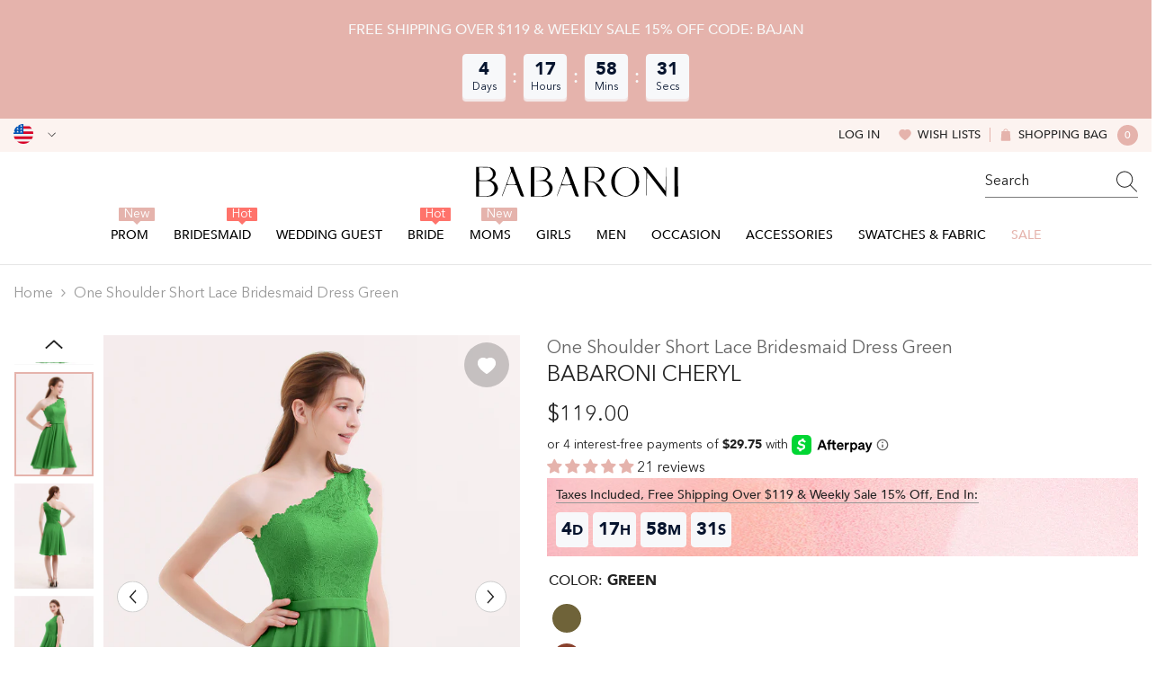

--- FILE ---
content_type: text/html; charset=utf-8
request_url: https://babaroni.com/products/babaroni-cheryl-bridesmaid-dresses-green?variant=45533590225202&section_id=template--25140833255730__main
body_size: 24783
content:
<div id="shopify-section-template--25140833255730__main" class="shopify-section"><link href="//babaroni.com/cdn/shop/t/72/assets/component-product.css?v=51856615165333260411759044195" rel="stylesheet" type="text/css" media="all" />
<link href="//babaroni.com/cdn/shop/t/72/assets/component-review.css?v=109494486266837012711759044188" rel="stylesheet" type="text/css" media="all" />
<link href="//babaroni.com/cdn/shop/t/72/assets/component-price.css?v=139205013722916111901759044189" rel="stylesheet" type="text/css" media="all" />
<link href="//babaroni.com/cdn/shop/t/72/assets/component-badge.css?v=101899291450337937701759044197" rel="stylesheet" type="text/css" media="all" />
<link href="//babaroni.com/cdn/shop/t/72/assets/component-rte.css?v=74468535300400368301759044189" rel="stylesheet" type="text/css" media="all" />
<link href="//babaroni.com/cdn/shop/t/72/assets/component-share.css?v=157011081659898136421759044191" rel="stylesheet" type="text/css" media="all" />
<link href="//babaroni.com/cdn/shop/t/72/assets/component-tab.css?v=103415549474190435461759044195" rel="stylesheet" type="text/css" media="all" />
<link href="//babaroni.com/cdn/shop/t/72/assets/component-product-form.css?v=144919830704257144361759044190" rel="stylesheet" type="text/css" media="all" />
<link href="//babaroni.com/cdn/shop/t/72/assets/component-grid.css?v=14116691739327510611759044190" rel="stylesheet" type="text/css" media="all" />

<style type="text/css">
  #ProductSection-template--25140833255730__main .productView-thumbnail .productView-thumbnail-link:after {
      padding-bottom: 133.33333333333334%;
  }

  #ProductSection-template--25140833255730__main .cursor-wrapper .counter {
      color: #191919;
  }

  #ProductSection-template--25140833255730__main .cursor-wrapper .counter #count-image:before {
      background-color: #191919;
  }

  #ProductSection-template--25140833255730__main .custom-cursor__inner .arrow:before,
  #ProductSection-template--25140833255730__main .custom-cursor__inner .arrow:after {
      background-color: #000000;
  }

  #ProductSection-template--25140833255730__main .tabs-contents .toggleLink,
  #ProductSection-template--25140833255730__main .tabs .tab .tab-title {
      font-size: 16px;
      font-weight: 500;
      text-transform: none;
      padding-top: 15px;
      padding-bottom: 15px;
  }

  

  

  @media (max-width: 550px) {
      #ProductSection-template--25140833255730__main .tabs-contents .toggleLink,
      #ProductSection-template--25140833255730__main .tabs .tab .tab-title {
          font-size: 14px;
      }
  }

  @media (max-width: 767px) {
      #ProductSection-template--25140833255730__main {
          padding-top: 0px;
          padding-bottom: 0px;
      }
  }

  @media (min-width: 1025px) {
      
  }

  @media (min-width: 768px) and (max-width: 1199px) {
      #ProductSection-template--25140833255730__main {
          padding-top: 0px;
          padding-bottom: 0px;
      }
  }

  @media (min-width: 1200px) {
      #ProductSection-template--25140833255730__main {
          padding-top: 0px;
          padding-bottom: 0px;
      }
  }
</style>
<script>
    window.product_inven_array_8448030933298 = {
        
            '45533590225202': '99999',
        
            '45533590257970': '99999',
        
            '45533590290738': '99999',
        
            '45533590323506': '99999',
        
            '45533590356274': '99999',
        
            '45533590389042': '99999',
        
            '45533590421810': '99999',
        
            '45533590454578': '99999',
        
            '45533590487346': '99999',
        
    };
  
    window.selling_array_8448030933298 = {
        
            '45533590225202': 'deny',
        
            '45533590257970': 'deny',
        
            '45533590290738': 'deny',
        
            '45533590323506': 'deny',
        
            '45533590356274': 'deny',
        
            '45533590389042': 'deny',
        
            '45533590421810': 'deny',
        
            '45533590454578': 'deny',
        
            '45533590487346': 'deny',
        
    };
  
    window.subtotal = {
        show: false,
        style: 1,
        text: `Add To Cart - [value]`
    };

    
      window.variant_image_group = 'false';
    
</script><link rel="stylesheet" href="//babaroni.com/cdn/shop/t/72/assets/component-fancybox.css?v=159959859525688513561759044188" media="print" onload="this.media='all'">
  <noscript><link href="//babaroni.com/cdn/shop/t/72/assets/component-fancybox.css?v=159959859525688513561759044188" rel="stylesheet" type="text/css" media="all" /></noscript><div
  class="product-details product-left-thumbs"
  data-section-id="template--25140833255730__main"
  data-section-type="product"
  id="ProductSection-template--25140833255730__main"
  data-has-combo="false"
  data-image-opo
>
  
<div
      class="productView-moreItem moreItem-breadcrumb small-hide "
      style="
        --spacing-top: 10px;
        --spacing-bottom: 20px;
        --spacing-top-mb: 0px;
        --spacing-bottom-mb: 0px;
        --breadcrumb-bg:;
        --breadcrumb-mb-bg: #f6f6f6;
      "
    >
      
        <div class="breadcrumb-bg">
      
      <div class="container">
        

<link href="//babaroni.com/cdn/shop/t/72/assets/component-breadcrumb.css?v=27908482502108923081759044199" rel="stylesheet" type="text/css" media="all" />
<breadcrumb-component class="breadcrumb-container style--line_clamp_1">
        <nav class="breadcrumb breadcrumb-left" role="navigation" aria-label="breadcrumbs">
        <a class="link home-link" href="/">Home</a><span class="separate" aria-hidden="true"><svg xmlns="http://www.w3.org/2000/svg" viewBox="0 0 24 24"><path d="M 7.75 1.34375 L 6.25 2.65625 L 14.65625 12 L 6.25 21.34375 L 7.75 22.65625 L 16.75 12.65625 L 17.34375 12 L 16.75 11.34375 Z"></path></svg></span>
                <span>One Shoulder Short Lace Bridesmaid Dress Green</span><span class="observe-element" style="width: 1px; height: 1px; background: transparent; display: inline-block; flex-shrink: 0;"></span>
        </nav>
    </breadcrumb-component>
    <script type="text/javascript">
        if (typeof breadcrumbComponentDeclare == 'undefiend') {
            class BreadcrumbComponent extends HTMLElement {
                constructor() {
                    super();
                }

                connectedCallback() {
                    this.firstLink = this.querySelector('.link.home-link')
                    this.lastLink = this.querySelector('.observe-element')
                    this.classList.add('initialized');
                    this.initObservers();
                }

                static createHandler(position = 'first', breadcrumb = null) {
                    const handler = (entries, observer) => {
                        entries.forEach(entry => {
                            if (breadcrumb == null) return observer.disconnect();
                            if (entry.isIntersecting ) {
                                breadcrumb.classList.add(`disable-${position}`);
                            } else {
                                breadcrumb.classList.remove(`disable-${position}`);
                            }
                        })
                    }
                    return handler;
                }

                initObservers() {
                    const scrollToFirstHandler = BreadcrumbComponent.createHandler('first', this);
                    const scrollToLastHandler = BreadcrumbComponent.createHandler('last', this);
                    
                    this.scrollToFirstObserver = new IntersectionObserver(scrollToFirstHandler, { threshold: 1 });
                    this.scrollToLastObserver = new IntersectionObserver(scrollToLastHandler, { threshold: 0.6 });

                    this.scrollToFirstObserver.observe(this.firstLink);
                    this.scrollToLastObserver.observe(this.lastLink);
                }
            }   

            window.addEventListener('load', () => {
                customElements.define('breadcrumb-component', BreadcrumbComponent);
            })

            var breadcrumbComponentDeclare = BreadcrumbComponent;
        }
    </script>
      </div>
      
        </div>
      
    </div>
  
  <div class="productView-container container">
    <div
      class="productView halo-productView layout-1 positionMainImage--left productView-sticky"
      data-product-handle="babaroni-cheryl-bridesmaid-dresses-green"
    ><div class="productView-top" style="--aspect-ratio: 133.33333333333334%;"><div
  class="halo-productView-left productView-images clearfix"
  data-image-gallery
><div class="productView-images-wrapper" data-video-thumbnail>
    <div class="productView-image-wrapper"><div class="productView-wishlist clearfix">
          <a data-wishlist href="#" data-wishlist-handle="babaroni-cheryl-bridesmaid-dresses-green" data-product-id="8448030933298"
            ><span class="visually-hidden">Add to wishlist</span><svg t="1698125166475"  class="icon icon-wishlist" aria-hidden="true" focusable="false" role="presentation" viewBox="0 0 1024 1024" version="1.1" xmlns="http://www.w3.org/2000/svg" p-id="19561"><path d="M923 283.6c-13.4-31.1-32.6-58.9-56.9-82.8-24.3-23.8-52.5-42.4-84-55.5-32.5-13.5-66.9-20.3-102.4-20.3-49.3 0-97.4 13.5-139.2 39-10 6.1-19.5 12.8-28.5 20.1-9-7.3-18.5-14-28.5-20.1-41.8-25.5-89.9-39-139.2-39-35.5 0-69.9 6.8-102.4 20.3-31.4 13-59.7 31.7-84 55.5-24.4 23.9-43.5 51.7-56.9 82.8-13.9 32.3-21 66.6-21 101.9 0 33.3 6.8 68 20.3 103.3 11.3 29.5 27.5 60.1 48.2 91 32.8 48.9 77.9 99.9 133.9 151.6 92.8 85.7 184.7 144.9 188.6 147.3l23.7 15.2c10.5 6.7 24 6.7 34.5 0l23.7-15.2c3.9-2.5 95.7-61.6 188.6-147.3 56-51.7 101.1-102.7 133.9-151.6 20.7-30.9 37-61.5 48.2-91 13.5-35.3 20.3-70 20.3-103.3 0.1-35.3-7-69.6-20.9-101.9z" p-id="19562"></path></svg></a>
        </div><div
        class="productView-nav style-1 image-fit-unset"
        data-image-gallery-main
        data-arrows-desk="true"
        data-arrows-mobi="true"
        data-counter-mobi="true"
        data-media-count="7"
      ><div
                class="productView-image productView-image-adapt fit-unset"
                data-index="1"
                data-media-id="template--25140833255730__main-34307476128050"
              >
                <div
                  class="productView-img-container product-single__media ba_media_card"
                  data-media-id="34307476128050"
                  
                >
                  <div
                    class="media ba_media"
                    
                    
                      data-fancybox="images" href="//babaroni.com/cdn/shop/products/Cheryl-Green-1_1.jpg?v=1687324282"
                    
                  >
                    <img
                      id="product-featured-image-34307476128050"
                      data-srcset="//babaroni.com/cdn/shop/products/Cheryl-Green-1_1.jpg?v=1687324282&width=245 245w,//babaroni.com/cdn/shop/products/Cheryl-Green-1_1.jpg?v=1687324282&width=360 360w,//babaroni.com/cdn/shop/products/Cheryl-Green-1_1.jpg?v=1687324282&width=470 470w,//babaroni.com/cdn/shop/products/Cheryl-Green-1_1.jpg?v=1687324282&width=533 533w,//babaroni.com/cdn/shop/products/Cheryl-Green-1_1.jpg?v=1687324282&width=640 640w,//babaroni.com/cdn/shop/products/Cheryl-Green-1_1.jpg?v=1687324282&width=720 720w,//babaroni.com/cdn/shop/products/Cheryl-Green-1_1.jpg?v=1687324282&width=870 870w,//babaroni.com/cdn/shop/products/Cheryl-Green-1_1.jpg?v=1687324282&width=935 935w,//babaroni.com/cdn/shop/products/Cheryl-Green-1_1.jpg?v=1687324282&width=1066 1066w,//babaroni.com/cdn/shop/products/Cheryl-Green-1_1.jpg?v=1687324282"
 sizes="(min-width:
1800px) 697px, (min-width: 768px) 50vw, 100vw" alt="Green" size="1200"
loading="lazy" class="motion-reduce lazyload"

                      title="Green"
                      data-main-image
                    >
                    <span class="data-lazy-loading"></span>
                  </div>
                </div>
              </div><div
                class="productView-image productView-image-adapt fit-unset"
                data-index="2"
                data-media-id="template--25140833255730__main-34307476160818"
              >
                <div
                  class="productView-img-container product-single__media ba_media_card"
                  data-media-id="34307476160818"
                  
                >
                  <div
                    class="media ba_media"
                    
                    
                      data-fancybox="images" href="//babaroni.com/cdn/shop/products/Cheryl-Green-2_1.jpg?v=1687324282"
                    
                  >
                    <img
                      id="product-featured-image-34307476160818"
                      data-srcset="//babaroni.com/cdn/shop/products/Cheryl-Green-2_1.jpg?v=1687324282&width=245 245w,//babaroni.com/cdn/shop/products/Cheryl-Green-2_1.jpg?v=1687324282&width=360 360w,//babaroni.com/cdn/shop/products/Cheryl-Green-2_1.jpg?v=1687324282&width=470 470w,//babaroni.com/cdn/shop/products/Cheryl-Green-2_1.jpg?v=1687324282&width=533 533w,//babaroni.com/cdn/shop/products/Cheryl-Green-2_1.jpg?v=1687324282&width=640 640w,//babaroni.com/cdn/shop/products/Cheryl-Green-2_1.jpg?v=1687324282&width=720 720w,//babaroni.com/cdn/shop/products/Cheryl-Green-2_1.jpg?v=1687324282&width=870 870w,//babaroni.com/cdn/shop/products/Cheryl-Green-2_1.jpg?v=1687324282&width=935 935w,//babaroni.com/cdn/shop/products/Cheryl-Green-2_1.jpg?v=1687324282&width=1066 1066w,//babaroni.com/cdn/shop/products/Cheryl-Green-2_1.jpg?v=1687324282"
 sizes="(min-width:
1800px) 697px, (min-width: 768px) 50vw, 100vw" alt="Green" size="1200"
loading="lazy" class="motion-reduce lazyload"

                      title="Green"
                      data-main-image
                    >
                    <span class="data-lazy-loading"></span>
                  </div>
                </div>
              </div><div
                class="productView-image productView-image-adapt fit-unset"
                data-index="3"
                data-media-id="template--25140833255730__main-34307476193586"
              >
                <div
                  class="productView-img-container product-single__media ba_media_card"
                  data-media-id="34307476193586"
                  
                >
                  <div
                    class="media ba_media"
                    
                    
                      data-fancybox="images" href="//babaroni.com/cdn/shop/products/Cheryl-Green-3_1.jpg?v=1687324282"
                    
                  >
                    <img
                      id="product-featured-image-34307476193586"
                      data-srcset="//babaroni.com/cdn/shop/products/Cheryl-Green-3_1.jpg?v=1687324282&width=245 245w,//babaroni.com/cdn/shop/products/Cheryl-Green-3_1.jpg?v=1687324282&width=360 360w,//babaroni.com/cdn/shop/products/Cheryl-Green-3_1.jpg?v=1687324282&width=470 470w,//babaroni.com/cdn/shop/products/Cheryl-Green-3_1.jpg?v=1687324282&width=533 533w,//babaroni.com/cdn/shop/products/Cheryl-Green-3_1.jpg?v=1687324282&width=640 640w,//babaroni.com/cdn/shop/products/Cheryl-Green-3_1.jpg?v=1687324282&width=720 720w,//babaroni.com/cdn/shop/products/Cheryl-Green-3_1.jpg?v=1687324282&width=870 870w,//babaroni.com/cdn/shop/products/Cheryl-Green-3_1.jpg?v=1687324282&width=935 935w,//babaroni.com/cdn/shop/products/Cheryl-Green-3_1.jpg?v=1687324282&width=1066 1066w,//babaroni.com/cdn/shop/products/Cheryl-Green-3_1.jpg?v=1687324282"
 sizes="(min-width:
1800px) 697px, (min-width: 768px) 50vw, 100vw" alt="Green" size="1200"
loading="lazy" class="motion-reduce lazyload"

                      title="Green"
                      data-main-image
                    >
                    <span class="data-lazy-loading"></span>
                  </div>
                </div>
              </div><div
                class="productView-image productView-image-adapt fit-unset"
                data-index="4"
                data-media-id="template--25140833255730__main-34307476226354"
              >
                <div
                  class="productView-img-container product-single__media ba_media_card"
                  data-media-id="34307476226354"
                  
                >
                  <div
                    class="media ba_media"
                    
                    
                      data-fancybox="images" href="//babaroni.com/cdn/shop/products/Cheryl-Green-4.jpg?v=1687324282"
                    
                  >
                    <img
                      id="product-featured-image-34307476226354"
                      data-srcset="//babaroni.com/cdn/shop/products/Cheryl-Green-4.jpg?v=1687324282&width=245 245w,//babaroni.com/cdn/shop/products/Cheryl-Green-4.jpg?v=1687324282&width=360 360w,//babaroni.com/cdn/shop/products/Cheryl-Green-4.jpg?v=1687324282&width=470 470w,//babaroni.com/cdn/shop/products/Cheryl-Green-4.jpg?v=1687324282&width=533 533w,//babaroni.com/cdn/shop/products/Cheryl-Green-4.jpg?v=1687324282&width=640 640w,//babaroni.com/cdn/shop/products/Cheryl-Green-4.jpg?v=1687324282&width=720 720w,//babaroni.com/cdn/shop/products/Cheryl-Green-4.jpg?v=1687324282&width=870 870w,//babaroni.com/cdn/shop/products/Cheryl-Green-4.jpg?v=1687324282&width=935 935w,//babaroni.com/cdn/shop/products/Cheryl-Green-4.jpg?v=1687324282&width=1066 1066w,//babaroni.com/cdn/shop/products/Cheryl-Green-4.jpg?v=1687324282"
 sizes="(min-width:
1800px) 697px, (min-width: 768px) 50vw, 100vw" alt="Green" size="1200"
loading="lazy" class="motion-reduce lazyload"

                      title="Green"
                      data-main-image
                    >
                    <span class="data-lazy-loading"></span>
                  </div>
                </div>
              </div><div
                class="productView-image productView-image-adapt fit-unset"
                data-index="5"
                data-media-id="template--25140833255730__main-34307476259122"
              >
                <div
                  class="productView-img-container product-single__media ba_media_card"
                  data-media-id="34307476259122"
                  
                >
                  <div
                    class="media ba_media"
                    
                    
                      data-fancybox="images" href="//babaroni.com/cdn/shop/products/Cheryl-Green-5.jpg?v=1687324282"
                    
                  >
                    <img
                      id="product-featured-image-34307476259122"
                      data-srcset="//babaroni.com/cdn/shop/products/Cheryl-Green-5.jpg?v=1687324282&width=245 245w,//babaroni.com/cdn/shop/products/Cheryl-Green-5.jpg?v=1687324282&width=360 360w,//babaroni.com/cdn/shop/products/Cheryl-Green-5.jpg?v=1687324282&width=470 470w,//babaroni.com/cdn/shop/products/Cheryl-Green-5.jpg?v=1687324282&width=533 533w,//babaroni.com/cdn/shop/products/Cheryl-Green-5.jpg?v=1687324282&width=640 640w,//babaroni.com/cdn/shop/products/Cheryl-Green-5.jpg?v=1687324282&width=720 720w,//babaroni.com/cdn/shop/products/Cheryl-Green-5.jpg?v=1687324282&width=870 870w,//babaroni.com/cdn/shop/products/Cheryl-Green-5.jpg?v=1687324282&width=935 935w,//babaroni.com/cdn/shop/products/Cheryl-Green-5.jpg?v=1687324282&width=1066 1066w,//babaroni.com/cdn/shop/products/Cheryl-Green-5.jpg?v=1687324282"
 sizes="(min-width:
1800px) 697px, (min-width: 768px) 50vw, 100vw" alt="Green" size="1200"
loading="lazy" class="motion-reduce lazyload"

                      title="Green"
                      data-main-image
                    >
                    <span class="data-lazy-loading"></span>
                  </div>
                </div>
              </div><div
                class="productView-image productView-image-adapt fit-unset"
                data-index="6"
                data-media-id="template--25140833255730__main-34307476291890"
              >
                <div
                  class="productView-img-container product-single__media ba_media_card"
                  data-media-id="34307476291890"
                  
                >
                  <div
                    class="media ba_media"
                    
                    
                      data-fancybox="images" href="//babaroni.com/cdn/shop/products/Cheryl-Green-6.jpg?v=1687324282"
                    
                  >
                    <img
                      id="product-featured-image-34307476291890"
                      data-srcset="//babaroni.com/cdn/shop/products/Cheryl-Green-6.jpg?v=1687324282&width=245 245w,//babaroni.com/cdn/shop/products/Cheryl-Green-6.jpg?v=1687324282&width=360 360w,//babaroni.com/cdn/shop/products/Cheryl-Green-6.jpg?v=1687324282&width=470 470w,//babaroni.com/cdn/shop/products/Cheryl-Green-6.jpg?v=1687324282&width=533 533w,//babaroni.com/cdn/shop/products/Cheryl-Green-6.jpg?v=1687324282&width=640 640w,//babaroni.com/cdn/shop/products/Cheryl-Green-6.jpg?v=1687324282&width=720 720w,//babaroni.com/cdn/shop/products/Cheryl-Green-6.jpg?v=1687324282&width=870 870w,//babaroni.com/cdn/shop/products/Cheryl-Green-6.jpg?v=1687324282&width=935 935w,//babaroni.com/cdn/shop/products/Cheryl-Green-6.jpg?v=1687324282&width=1066 1066w,//babaroni.com/cdn/shop/products/Cheryl-Green-6.jpg?v=1687324282"
 sizes="(min-width:
1800px) 697px, (min-width: 768px) 50vw, 100vw" alt="Green" size="1200"
loading="lazy" class="motion-reduce lazyload"

                      title="Green"
                      data-main-image
                    >
                    <span class="data-lazy-loading"></span>
                  </div>
                </div>
              </div><div
                class="productView-image productView-image-adapt fit-unset"
                data-index="7"
                data-media-id="template--25140833255730__main-34307476324658"
              >
                <div
                  class="productView-img-container product-single__media ba_media_card"
                  data-media-id="34307476324658"
                  
                >
                  <div
                    class="media ba_media"
                    
                    
                      data-fancybox="images" href="//babaroni.com/cdn/shop/products/Cheryl-Green-7.jpg?v=1687324283"
                    
                  >
                    <img
                      id="product-featured-image-34307476324658"
                      data-srcset="//babaroni.com/cdn/shop/products/Cheryl-Green-7.jpg?v=1687324283&width=245 245w,//babaroni.com/cdn/shop/products/Cheryl-Green-7.jpg?v=1687324283&width=360 360w,//babaroni.com/cdn/shop/products/Cheryl-Green-7.jpg?v=1687324283&width=470 470w,//babaroni.com/cdn/shop/products/Cheryl-Green-7.jpg?v=1687324283&width=533 533w,//babaroni.com/cdn/shop/products/Cheryl-Green-7.jpg?v=1687324283&width=640 640w,//babaroni.com/cdn/shop/products/Cheryl-Green-7.jpg?v=1687324283&width=720 720w,//babaroni.com/cdn/shop/products/Cheryl-Green-7.jpg?v=1687324283&width=870 870w,//babaroni.com/cdn/shop/products/Cheryl-Green-7.jpg?v=1687324283&width=935 935w,//babaroni.com/cdn/shop/products/Cheryl-Green-7.jpg?v=1687324283&width=1066 1066w,//babaroni.com/cdn/shop/products/Cheryl-Green-7.jpg?v=1687324283"
 sizes="(min-width:
1800px) 697px, (min-width: 768px) 50vw, 100vw" alt="Green" size="1200"
loading="lazy" class="motion-reduce lazyload"

                      title="Green"
                      data-main-image
                    >
                    <span class="data-lazy-loading"></span>
                  </div>
                </div>
              </div></div></div><div class="productView-thumbnail-wrapper is-hidden-mobile">
        <div class="productView-for clearfix" data-max-thumbnail-to-show="6"><div
                  class="productView-thumbnail"
                  data-media-id="template--25140833255730__main-34307476128050"
                >
                  <a
                    class="ba-media half-bg productView-thumbnail-link"
                    href="javascript:void(0)"
                    data-image="//babaroni.com/cdn/shop/products/Cheryl-Green-1_1_large.jpg?v=1687324282"
                    style="--ratio-percent: 0.75%"
                  >
                    <img
                      class="lazyload"
                      data-src="//babaroni.com/cdn/shop/products/Cheryl-Green-1_1_medium.jpg?v=1687324282"
                      alt="Green"
                      title="Green"
                      loading="lazy"
                    >
                  </a>
                </div><div
                  class="productView-thumbnail"
                  data-media-id="template--25140833255730__main-34307476160818"
                >
                  <a
                    class="ba-media half-bg productView-thumbnail-link"
                    href="javascript:void(0)"
                    data-image="//babaroni.com/cdn/shop/products/Cheryl-Green-2_1_large.jpg?v=1687324282"
                    style="--ratio-percent: 0.75%"
                  >
                    <img
                      class="lazyload"
                      data-src="//babaroni.com/cdn/shop/products/Cheryl-Green-2_1_medium.jpg?v=1687324282"
                      alt="Green"
                      title="Green"
                      loading="lazy"
                    >
                  </a>
                </div><div
                  class="productView-thumbnail"
                  data-media-id="template--25140833255730__main-34307476193586"
                >
                  <a
                    class="ba-media half-bg productView-thumbnail-link"
                    href="javascript:void(0)"
                    data-image="//babaroni.com/cdn/shop/products/Cheryl-Green-3_1_large.jpg?v=1687324282"
                    style="--ratio-percent: 0.75%"
                  >
                    <img
                      class="lazyload"
                      data-src="//babaroni.com/cdn/shop/products/Cheryl-Green-3_1_medium.jpg?v=1687324282"
                      alt="Green"
                      title="Green"
                      loading="lazy"
                    >
                  </a>
                </div><div
                  class="productView-thumbnail"
                  data-media-id="template--25140833255730__main-34307476226354"
                >
                  <a
                    class="ba-media half-bg productView-thumbnail-link"
                    href="javascript:void(0)"
                    data-image="//babaroni.com/cdn/shop/products/Cheryl-Green-4_large.jpg?v=1687324282"
                    style="--ratio-percent: 0.75%"
                  >
                    <img
                      class="lazyload"
                      data-src="//babaroni.com/cdn/shop/products/Cheryl-Green-4_medium.jpg?v=1687324282"
                      alt="Green"
                      title="Green"
                      loading="lazy"
                    >
                  </a>
                </div><div
                  class="productView-thumbnail"
                  data-media-id="template--25140833255730__main-34307476259122"
                >
                  <a
                    class="ba-media half-bg productView-thumbnail-link"
                    href="javascript:void(0)"
                    data-image="//babaroni.com/cdn/shop/products/Cheryl-Green-5_large.jpg?v=1687324282"
                    style="--ratio-percent: 0.75%"
                  >
                    <img
                      class="lazyload"
                      data-src="//babaroni.com/cdn/shop/products/Cheryl-Green-5_medium.jpg?v=1687324282"
                      alt="Green"
                      title="Green"
                      loading="lazy"
                    >
                  </a>
                </div><div
                  class="productView-thumbnail"
                  data-media-id="template--25140833255730__main-34307476291890"
                >
                  <a
                    class="ba-media half-bg productView-thumbnail-link"
                    href="javascript:void(0)"
                    data-image="//babaroni.com/cdn/shop/products/Cheryl-Green-6_large.jpg?v=1687324282"
                    style="--ratio-percent: 0.75%"
                  >
                    <img
                      class="lazyload"
                      data-src="//babaroni.com/cdn/shop/products/Cheryl-Green-6_medium.jpg?v=1687324282"
                      alt="Green"
                      title="Green"
                      loading="lazy"
                    >
                  </a>
                </div><div
                  class="productView-thumbnail"
                  data-media-id="template--25140833255730__main-34307476324658"
                >
                  <a
                    class="ba-media half-bg productView-thumbnail-link"
                    href="javascript:void(0)"
                    data-image="//babaroni.com/cdn/shop/products/Cheryl-Green-7_large.jpg?v=1687324283"
                    style="--ratio-percent: 0.75%"
                  >
                    <img
                      class="lazyload"
                      data-src="//babaroni.com/cdn/shop/products/Cheryl-Green-7_medium.jpg?v=1687324283"
                      alt="Green"
                      title="Green"
                      loading="lazy"
                    >
                  </a>
                </div></div>
      </div></div>
  <div
    class="productView-moreItem center small-hide"
    style="
      --spacing-top: 15px;
      --spacing-bottom: 15px
    "
  >
    <div class="share-button halo-socialShare productView-share style-1"><div class="share_toolbox clearfix"><ul class="social-share"><li class="social-share__item"><a class="facebook" href="https://www.facebook.com/sharer/sharer.php?u=https://babaroni.com/products/babaroni-cheryl-bridesmaid-dresses-green" title='Facebook' data-no-instant rel="noopener noreferrer nofollow" target="_blank"><svg aria-hidden="true" focusable="false" role="presentation" xmlns="http://www.w3.org/2000/svg" viewBox="0 0 320 512" class="icon icon-facebook"><path d="M279.14 288l14.22-92.66h-88.91v-60.13c0-25.35 12.42-50.06 52.24-50.06h40.42V6.26S260.43 0 225.36 0c-73.22 0-121.08 44.38-121.08 124.72v70.62H22.89V288h81.39v224h100.17V288z"></path></svg></a></li><li class="social-share__item"><a class="twitter" href="http://twitter.com/share?text=One%20Shoulder%20Short%20Lace%20Bridesmaid%20Dress%20Green&amp;url=https://babaroni.com/products/babaroni-cheryl-bridesmaid-dresses-green" title='Twitter' data-no-instant rel="noopener noreferrer nofollow" target="_blank"><svg aria-hidden="true" focusable="false" role="presentation" class="icon icon-twitter" viewBox="0 0 18 15"><path d="M17.64 2.6a7.33 7.33 0 01-1.75 1.82c0 .05 0 .13.02.23l.02.23a9.97 9.97 0 01-1.69 5.54c-.57.85-1.24 1.62-2.02 2.28a9.09 9.09 0 01-2.82 1.6 10.23 10.23 0 01-8.9-.98c.34.02.61.04.83.04 1.64 0 3.1-.5 4.38-1.5a3.6 3.6 0 01-3.3-2.45A2.91 2.91 0 004 9.35a3.47 3.47 0 01-2.02-1.21 3.37 3.37 0 01-.8-2.22v-.03c.46.24.98.37 1.58.4a3.45 3.45 0 01-1.54-2.9c0-.61.14-1.2.45-1.79a9.68 9.68 0 003.2 2.6 10 10 0 004.08 1.07 3 3 0 01-.13-.8c0-.97.34-1.8 1.03-2.48A3.45 3.45 0 0112.4.96a3.49 3.49 0 012.54 1.1c.8-.15 1.54-.44 2.23-.85a3.4 3.4 0 01-1.54 1.94c.74-.1 1.4-.28 2.01-.54z"></svg>
</a></li><li class="social-share__item"><a class="pinterest" href="http://pinterest.com/pin/create/button/?url=https://babaroni.com/products/babaroni-cheryl-bridesmaid-dresses-green&amp;media=http://babaroni.com/cdn/shop/products/Cheryl-Green-1_1.jpg?crop=center&height=1024&v=1687324282&width=1024&amp;description=One%20Shoulder%20Short%20Lace%20Bridesmaid%20Dress%20Green" title='Pinterest' data-no-instant rel="noopener noreferrer nofollow" target="_blank"><svg aria-hidden="true" focusable="false" role="presentation" class="icon icon-pinterest" viewBox="0 0 17 18"><path d="M8.48.58a8.42 8.42 0 015.9 2.45 8.42 8.42 0 011.33 10.08 8.28 8.28 0 01-7.23 4.16 8.5 8.5 0 01-2.37-.32c.42-.68.7-1.29.85-1.8l.59-2.29c.14.28.41.52.8.73.4.2.8.31 1.24.31.87 0 1.65-.25 2.34-.75a4.87 4.87 0 001.6-2.05 7.3 7.3 0 00.56-2.93c0-1.3-.5-2.41-1.49-3.36a5.27 5.27 0 00-3.8-1.43c-.93 0-1.8.16-2.58.48A5.23 5.23 0 002.85 8.6c0 .75.14 1.41.43 1.98.28.56.7.96 1.27 1.2.1.04.19.04.26 0 .07-.03.12-.1.15-.2l.18-.68c.05-.15.02-.3-.11-.45a2.35 2.35 0 01-.57-1.63A3.96 3.96 0 018.6 4.8c1.09 0 1.94.3 2.54.89.61.6.92 1.37.92 2.32 0 .8-.11 1.54-.33 2.21a3.97 3.97 0 01-.93 1.62c-.4.4-.87.6-1.4.6-.43 0-.78-.15-1.06-.47-.27-.32-.36-.7-.26-1.13a111.14 111.14 0 01.47-1.6l.18-.73c.06-.26.09-.47.09-.65 0-.36-.1-.66-.28-.89-.2-.23-.47-.35-.83-.35-.45 0-.83.2-1.13.62-.3.41-.46.93-.46 1.56a4.1 4.1 0 00.18 1.15l.06.15c-.6 2.58-.95 4.1-1.08 4.54-.12.55-.16 1.2-.13 1.94a8.4 8.4 0 01-5-7.65c0-2.3.81-4.28 2.44-5.9A8.04 8.04 0 018.48.57z"></svg>
</a></li><li class="social-share__item"><a class="tumblr" href="//tumblr.com/widgets/share/tool?canonicalUrl=https://babaroni.com/products/babaroni-cheryl-bridesmaid-dresses-green" title='Tumblr' data-no-instant rel="noopener noreferrer nofollow" data-content="http://babaroni.com/cdn/shop/products/Cheryl-Green-1_1.jpg?crop=center&height=1024&v=1687324282&width=1024" target="_blank"><svg aria-hidden="true" focusable="false" role="presentation" class="icon icon-tumblr" viewBox="0 0 91 161"><path fill-rule="evenodd" d="M64 160.3c-24 0-42-12.3-42-41.8V71.3H.3V45.7c24-6.2 34-26.9 35.2-44.7h24.9v40.5h29v29.8h-29v41.1c0 12.3 6.2 16.6 16.1 16.6h14v31.3H64"></svg>
</a></li><li class="social-share__item"><a class="telegram" href="https://telegram.me/share/url?url=https://babaroni.com/products/babaroni-cheryl-bridesmaid-dresses-green" title='Telegram' data-no-instant rel="nofollow" target="_blank"><svg class="icon icon-telegram" role="presentation" viewBox="0 0 496 512"><path d="M248,8C111.033,8,0,119.033,0,256S111.033,504,248,504,496,392.967,496,256,384.967,8,248,8ZM362.952,176.66c-3.732,39.215-19.881,134.378-28.1,178.3-3.476,18.584-10.322,24.816-16.948,25.425-14.4,1.326-25.338-9.517-39.287-18.661-21.827-14.308-34.158-23.215-55.346-37.177-24.485-16.135-8.612-25,5.342-39.5,3.652-3.793,67.107-61.51,68.335-66.746.153-.655.3-3.1-1.154-4.384s-3.59-.849-5.135-.5q-3.283.746-104.608,69.142-14.845,10.194-26.894,9.934c-8.855-.191-25.888-5.006-38.551-9.123-15.531-5.048-27.875-7.717-26.8-16.291q.84-6.7,18.45-13.7,108.446-47.248,144.628-62.3c68.872-28.647,83.183-33.623,92.511-33.789,2.052-.034,6.639.474,9.61,2.885a10.452,10.452,0,0,1,3.53,6.716A43.765,43.765,0,0,1,362.952,176.66Z"></path></svg></a></li><li class="social-share__item"><a class="email" href="mailto:?subject=One%20Shoulder%20Short%20Lace%20Bridesmaid%20Dress%20Green&amp;body=https://babaroni.com/products/babaroni-cheryl-bridesmaid-dresses-green" title='Email' data-no-instant rel="noopener noreferrer nofollow" target="_blank"><svg xmlns="http://www.w3.org/2000/svg" viewBox="0 0 24 24" aria-hidden="true" focusable="false" role="presentation" class="icon icon-mail"><path d="M 1 3 L 1 5 L 1 18 L 3 18 L 3 5 L 19 5 L 19 3 L 3 3 L 1 3 z M 5 7 L 5 7.1777344 L 14 12.875 L 23 7.125 L 23 7 L 5 7 z M 23 9.2832031 L 14 15 L 5 9.4160156 L 5 21 L 14 21 L 14 17 L 17 17 L 17 14 L 23 14 L 23 9.2832031 z M 19 16 L 19 19 L 16 19 L 16 21 L 19 21 L 19 24 L 21 24 L 21 21 L 24 21 L 24 19 L 21 19 L 21 16 L 19 16 z"/></svg></a></li></ul></div></div>
  </div>
</div><div class="halo-productView-right productView-details clearfix">
          <div class="productView-product clearfix"><div
                    class="productView-moreItem product_title"
                    style="
                      --spacing-top: 0px;
                      --spacing-bottom: 0px
                    "
                  >
                    <h1
  class="productView-title"
  style="--color-title: #666666;--fontsize-text: 20px;--fontsize-mb-text: 14px;"
><span>One Shoulder Short Lace Bridesmaid Dress Green</span>
</h1>

                  </div><div
                      class="productView-moreItem product_subtitle"
                      style="
                        --spacing-top: 0px;
                        --spacing-bottom: 15px
                      "
                    >
                      <div class="halo-share-3">
    <h2
      class="productView-subtitle"
      style="--color-title: #232323;--fontsize-text: 24px;--fontsize-mb-text: 20px;"
    >
      <span>Babaroni Cheryl</span>
    </h2>
    <share-button class="share-button halo-socialShare productView-share style-3"><div class="share-content">
            <button class="share-button__button button"><svg
  t="1699102133109"
  class="icon"
  viewBox="0 0 1024 1024"
  version="1.1"
  xmlns="http://www.w3.org/2000/svg"
  p-id="4203"
>
  <path d="M874.666667 544c-17.066667 0-32 14.933333-32 32v256c0 6.4-4.266667 10.666667-10.666667 10.666667H192c-6.4 0-10.666667-4.266667-10.666667-10.666667V192c0-6.4 4.266667-10.666667 10.666667-10.666667h256c17.066667 0 32-14.933333 32-32s-14.933333-32-32-32H192C151.466667 117.333333 117.333333 151.466667 117.333333 192v640c0 40.533333 34.133333 74.666667 74.666667 74.666667h640c40.533333 0 74.666667-34.133333 74.666667-74.666667V576c0-17.066667-14.933333-32-32-32z" fill="currentColor" p-id="4204"></path><path d="M874.666667 117.333333H640c-17.066667 0-32 14.933333-32 32s14.933333 32 32 32h157.866667L509.866667 467.2c-12.8 12.8-12.8 32 0 44.8 6.4 6.4 14.933333 8.533333 23.466666 8.533333s17.066667-2.133333 23.466667-8.533333l285.866667-285.866667V384c0 17.066667 14.933333 32 32 32s32-14.933333 32-32V149.333333c0-17.066667-14.933333-32-32-32z" fill="currentColor" p-id="4205"></path>
</svg>
 <span>Share</span></button>
            <div class="share-button__fallback">
                <div class="share-header">
                    <h2 class="share-title"><span>Share</span></h2>
                    <button type="button" class="share-button__close" aria-label="Close"><svg xmlns="http://www.w3.org/2000/svg" viewBox="0 0 48 48" ><path d="M 38.982422 6.9707031 A 2.0002 2.0002 0 0 0 37.585938 7.5859375 L 24 21.171875 L 10.414062 7.5859375 A 2.0002 2.0002 0 0 0 8.9785156 6.9804688 A 2.0002 2.0002 0 0 0 7.5859375 10.414062 L 21.171875 24 L 7.5859375 37.585938 A 2.0002 2.0002 0 1 0 10.414062 40.414062 L 24 26.828125 L 37.585938 40.414062 A 2.0002 2.0002 0 1 0 40.414062 37.585938 L 26.828125 24 L 40.414062 10.414062 A 2.0002 2.0002 0 0 0 38.982422 6.9707031 z"/></svg><span>Close</span></button>
                </div>
                <div class="wrapper-content">
                    <label class="form-label">Copy link</label>
                    <div class="share-group">
                        <div class="form-field">
                            <input type="text" class="field__input" id="url" value="https://babaroni.com/products/babaroni-cheryl-bridesmaid-dresses-green" placeholder="Link" data-url="https://babaroni.com/products/babaroni-cheryl-bridesmaid-dresses-green" onclick="this.select();" readonly>
                            <label class="field__label hiddenLabels" for="url">Link</label>
                        </div>
                        <button class="button button--primary button-copy"><svg class="icon icon-clipboard" width="11" height="13" fill="none" xmlns="http://www.w3.org/2000/svg" aria-hidden="true" focusable="false"><path fill-rule="evenodd" clip-rule="evenodd" d="M2 1a1 1 0 011-1h7a1 1 0 011 1v9a1 1 0 01-1 1V1H2zM1 2a1 1 0 00-1 1v9a1 1 0 001 1h7a1 1 0 001-1V3a1 1 0 00-1-1H1zm0 10V3h7v9H1z" fill="currentColor"/></svg>
 Copy link</button>
                    </div>
                    <span id="ShareMessage-8448030933298" class="share-button__message hidden" role="status" aria-hidden="true">Link copied to clipboard!</span><div class="share_toolbox clearfix"><label class="form-label">Share</label> <ul class="social-share"><li class="social-share__item"><a class="facebook" href="https://www.facebook.com/sharer/sharer.php?u=https://babaroni.com/products/babaroni-cheryl-bridesmaid-dresses-green" title='Facebook' data-no-instant rel="noopener noreferrer nofollow" target="_blank"><svg aria-hidden="true" focusable="false" role="presentation" xmlns="http://www.w3.org/2000/svg" viewBox="0 0 320 512" class="icon icon-facebook"><path d="M279.14 288l14.22-92.66h-88.91v-60.13c0-25.35 12.42-50.06 52.24-50.06h40.42V6.26S260.43 0 225.36 0c-73.22 0-121.08 44.38-121.08 124.72v70.62H22.89V288h81.39v224h100.17V288z"></path></svg></a></li><li class="social-share__item"><a class="twitter" href="http://twitter.com/share?text=One%20Shoulder%20Short%20Lace%20Bridesmaid%20Dress%20Green&amp;url=https://babaroni.com/products/babaroni-cheryl-bridesmaid-dresses-green" title='Twitter' data-no-instant rel="noopener noreferrer nofollow" target="_blank"><svg aria-hidden="true" focusable="false" role="presentation" class="icon icon-twitter" viewBox="0 0 18 15"><path d="M17.64 2.6a7.33 7.33 0 01-1.75 1.82c0 .05 0 .13.02.23l.02.23a9.97 9.97 0 01-1.69 5.54c-.57.85-1.24 1.62-2.02 2.28a9.09 9.09 0 01-2.82 1.6 10.23 10.23 0 01-8.9-.98c.34.02.61.04.83.04 1.64 0 3.1-.5 4.38-1.5a3.6 3.6 0 01-3.3-2.45A2.91 2.91 0 004 9.35a3.47 3.47 0 01-2.02-1.21 3.37 3.37 0 01-.8-2.22v-.03c.46.24.98.37 1.58.4a3.45 3.45 0 01-1.54-2.9c0-.61.14-1.2.45-1.79a9.68 9.68 0 003.2 2.6 10 10 0 004.08 1.07 3 3 0 01-.13-.8c0-.97.34-1.8 1.03-2.48A3.45 3.45 0 0112.4.96a3.49 3.49 0 012.54 1.1c.8-.15 1.54-.44 2.23-.85a3.4 3.4 0 01-1.54 1.94c.74-.1 1.4-.28 2.01-.54z"></svg>
</a></li><li class="social-share__item"><a class="pinterest" href="http://pinterest.com/pin/create/button/?url=https://babaroni.com/products/babaroni-cheryl-bridesmaid-dresses-green&amp;media=http://babaroni.com/cdn/shop/products/Cheryl-Green-1_1.jpg?crop=center&height=1024&v=1687324282&width=1024&amp;description=One%20Shoulder%20Short%20Lace%20Bridesmaid%20Dress%20Green" title='Pinterest' data-no-instant rel="noopener noreferrer nofollow" target="_blank"><svg aria-hidden="true" focusable="false" role="presentation" class="icon icon-pinterest" viewBox="0 0 17 18"><path d="M8.48.58a8.42 8.42 0 015.9 2.45 8.42 8.42 0 011.33 10.08 8.28 8.28 0 01-7.23 4.16 8.5 8.5 0 01-2.37-.32c.42-.68.7-1.29.85-1.8l.59-2.29c.14.28.41.52.8.73.4.2.8.31 1.24.31.87 0 1.65-.25 2.34-.75a4.87 4.87 0 001.6-2.05 7.3 7.3 0 00.56-2.93c0-1.3-.5-2.41-1.49-3.36a5.27 5.27 0 00-3.8-1.43c-.93 0-1.8.16-2.58.48A5.23 5.23 0 002.85 8.6c0 .75.14 1.41.43 1.98.28.56.7.96 1.27 1.2.1.04.19.04.26 0 .07-.03.12-.1.15-.2l.18-.68c.05-.15.02-.3-.11-.45a2.35 2.35 0 01-.57-1.63A3.96 3.96 0 018.6 4.8c1.09 0 1.94.3 2.54.89.61.6.92 1.37.92 2.32 0 .8-.11 1.54-.33 2.21a3.97 3.97 0 01-.93 1.62c-.4.4-.87.6-1.4.6-.43 0-.78-.15-1.06-.47-.27-.32-.36-.7-.26-1.13a111.14 111.14 0 01.47-1.6l.18-.73c.06-.26.09-.47.09-.65 0-.36-.1-.66-.28-.89-.2-.23-.47-.35-.83-.35-.45 0-.83.2-1.13.62-.3.41-.46.93-.46 1.56a4.1 4.1 0 00.18 1.15l.06.15c-.6 2.58-.95 4.1-1.08 4.54-.12.55-.16 1.2-.13 1.94a8.4 8.4 0 01-5-7.65c0-2.3.81-4.28 2.44-5.9A8.04 8.04 0 018.48.57z"></svg>
</a></li><li class="social-share__item"><a class="tumblr" href="//tumblr.com/widgets/share/tool?canonicalUrl=https://babaroni.com/products/babaroni-cheryl-bridesmaid-dresses-green" title='Tumblr' data-no-instant rel="noopener noreferrer nofollow" data-content="http://babaroni.com/cdn/shop/products/Cheryl-Green-1_1.jpg?crop=center&height=1024&v=1687324282&width=1024" target="_blank"><svg aria-hidden="true" focusable="false" role="presentation" class="icon icon-tumblr" viewBox="0 0 91 161"><path fill-rule="evenodd" d="M64 160.3c-24 0-42-12.3-42-41.8V71.3H.3V45.7c24-6.2 34-26.9 35.2-44.7h24.9v40.5h29v29.8h-29v41.1c0 12.3 6.2 16.6 16.1 16.6h14v31.3H64"></svg>
</a></li><li class="social-share__item"><a class="telegram" href="https://telegram.me/share/url?url=https://babaroni.com/products/babaroni-cheryl-bridesmaid-dresses-green" title='Telegram' data-no-instant rel="nofollow" target="_blank"><svg class="icon icon-telegram" role="presentation" viewBox="0 0 496 512"><path d="M248,8C111.033,8,0,119.033,0,256S111.033,504,248,504,496,392.967,496,256,384.967,8,248,8ZM362.952,176.66c-3.732,39.215-19.881,134.378-28.1,178.3-3.476,18.584-10.322,24.816-16.948,25.425-14.4,1.326-25.338-9.517-39.287-18.661-21.827-14.308-34.158-23.215-55.346-37.177-24.485-16.135-8.612-25,5.342-39.5,3.652-3.793,67.107-61.51,68.335-66.746.153-.655.3-3.1-1.154-4.384s-3.59-.849-5.135-.5q-3.283.746-104.608,69.142-14.845,10.194-26.894,9.934c-8.855-.191-25.888-5.006-38.551-9.123-15.531-5.048-27.875-7.717-26.8-16.291q.84-6.7,18.45-13.7,108.446-47.248,144.628-62.3c68.872-28.647,83.183-33.623,92.511-33.789,2.052-.034,6.639.474,9.61,2.885a10.452,10.452,0,0,1,3.53,6.716A43.765,43.765,0,0,1,362.952,176.66Z"></path></svg></a></li><li class="social-share__item"><a class="email" href="mailto:?subject=One%20Shoulder%20Short%20Lace%20Bridesmaid%20Dress%20Green&amp;body=https://babaroni.com/products/babaroni-cheryl-bridesmaid-dresses-green" title='Email' data-no-instant rel="noopener noreferrer nofollow" target="_blank"><svg xmlns="http://www.w3.org/2000/svg" viewBox="0 0 24 24" aria-hidden="true" focusable="false" role="presentation" class="icon icon-mail"><path d="M 1 3 L 1 5 L 1 18 L 3 18 L 3 5 L 19 5 L 19 3 L 3 3 L 1 3 z M 5 7 L 5 7.1777344 L 14 12.875 L 23 7.125 L 23 7 L 5 7 z M 23 9.2832031 L 14 15 L 5 9.4160156 L 5 21 L 14 21 L 14 17 L 17 17 L 17 14 L 23 14 L 23 9.2832031 z M 19 16 L 19 19 L 16 19 L 16 21 L 19 21 L 19 24 L 21 24 L 21 21 L 24 21 L 24 19 L 21 19 L 21 16 L 19 16 z"/></svg></a></li></ul></div></div>
            </div>
        </div></share-button><script src="//babaroni.com/cdn/shop/t/72/assets/share.js?v=102144821873164167451759044192" defer="defer"></script>
  </div>
                    </div>
                  <div
                    class="productView-moreItem product_price"
                    style="
                      --spacing-top: 0px;
                      --spacing-bottom: 5px;
                      --fontsize-text: 24px
                    "
                  >
                    
                      <div class="productView-price no-js-hidden clearfix" id="product-price-8448030933298"><div class="price price--medium">
    <dl><div class="price__regular"><dd class="price__last"><span class="price-item price-item--regular"><span class=money>$119.00</span></span></dd>
        </div>
        <div class="price__sale"><dd class="price__compare"><s class="price-item price-item--regular"></s></dd><dd class="price__last"><span class="price-item price-item--sale"><span class=money>$119.00</span></span></dd></div>
        <small class="unit-price caption hidden">
            <dt class="visually-hidden">Unit price</dt>
            <dd class="price__last"><span></span><span aria-hidden="true">/</span><span class="visually-hidden">&nbsp;per&nbsp;</span><span></span></dd>
        </small>
    </dl>
</div>
</div>
                    
                  </div>
                  <div id="hura-afterpay-widget"></div><div id="shopify-block-AY3JlWU1qemdZeFluK__judge_me_reviews_preview_badge_fCUG3Q" class="shopify-block shopify-app-block">
<div class='jdgm-widget jdgm-preview-badge'
    data-id='8448030933298'
    data-template='manual-installation'>
  <div style='display:none' class='jdgm-prev-badge' data-average-rating='4.86' data-number-of-reviews='21' data-number-of-questions='0'> <span class='jdgm-prev-badge__stars' data-score='4.86' tabindex='0' aria-label='4.86 stars' role='button'> <span class='jdgm-star jdgm--on'></span><span class='jdgm-star jdgm--on'></span><span class='jdgm-star jdgm--on'></span><span class='jdgm-star jdgm--on'></span><span class='jdgm-star jdgm--on'></span> </span> <span class='jdgm-prev-badge__text'> 21 reviews </span> </div>
</div>




</div>
<div
  class="productView-moreItem coupon_list"
  style="
    --spacing-top: 10px;
    --spacing-bottom: 10px;
    width: 100%;
    padding: 1rem;
    background: #ffffff
      url('https://cdn.shopify.com/s/files/1/0779/3927/8130/files/pre-sale.jpg?v=1749535880')
      no-repeat center center;
  "
>
  <h3 style="margin: 0;"></h3><div class="productView-countDown-wrapper"><div class="productView-countDown countdown_8448030933298 style-1 clearfix" data-countdown-id="8448030933298" data-countdown="January 25, 2026 23:59:59 GMT-8">
              <span class="text">
                  <span>Taxes Included, Free Shipping Over $119 & Weekly Sale 15% Off, End In:</span>
              </span>
              <span class="num animated-loading">
                  <span>151<span>D</span></span>
              </span>
              <span class="num animated-loading">
                  <span>8<span>H</span></span>
              </span>
              <span class="num animated-loading">
                  <span>23<span>M</span></span>
              </span>
              <span class="num animated-loading">
                  <span>0<span>S</span></span>
              </span>
          </div></div></div>
<div id="shopify-block-ANExHbzBRRE5FWWNRd__klarna_on_site_messaging_app_block_RKKnJx" class="shopify-block shopify-app-block"><klarna-placement
    id="shopify-osm-ANExHbzBRRE5FWWNRd__klarna_on_site_messaging_app_block_RKKnJx"
    data-key="credit-promotion-badge"
    data-theme="light"
    data-message-prefix=""
    data-integration-style="app-block"
></klarna-placement>

<script type="application/javascript">
    window.appBlockPlacements ||= [];
    
    if (window.klarnaAppBlocksManager) {
      window.klarnaAppBlocksManager.push({
        productVariants: [{"id":45533590225202,"title":"Green \/ US0","option1":"Green","option2":"US0","option3":null,"sku":"Cheryl-Green-US0","requires_shipping":true,"taxable":false,"featured_image":{"id":41935136653618,"product_id":8448030933298,"position":1,"created_at":"2023-06-20T22:11:22-07:00","updated_at":"2023-06-20T22:11:22-07:00","alt":"Green","width":1200,"height":1600,"src":"\/\/babaroni.com\/cdn\/shop\/products\/Cheryl-Green-1_1.jpg?v=1687324282","variant_ids":[45533590225202,45533590257970,45533590290738,45533590323506,45533590356274,45533590389042,45533590421810,45533590454578,45533590487346]},"available":true,"name":"One Shoulder Short Lace Bridesmaid Dress Green - Green \/ US0","public_title":"Green \/ US0","options":["Green","US0"],"price":11900,"weight":0,"compare_at_price":null,"inventory_management":"shopify","barcode":null,"featured_media":{"alt":"Green","id":34307476128050,"position":1,"preview_image":{"aspect_ratio":0.75,"height":1600,"width":1200,"src":"\/\/babaroni.com\/cdn\/shop\/products\/Cheryl-Green-1_1.jpg?v=1687324282"}},"requires_selling_plan":false,"selling_plan_allocations":[],"quantity_rule":{"min":1,"max":null,"increment":1}},{"id":45533590257970,"title":"Green \/ US2","option1":"Green","option2":"US2","option3":null,"sku":"Cheryl-Green-US2","requires_shipping":true,"taxable":false,"featured_image":{"id":41935136653618,"product_id":8448030933298,"position":1,"created_at":"2023-06-20T22:11:22-07:00","updated_at":"2023-06-20T22:11:22-07:00","alt":"Green","width":1200,"height":1600,"src":"\/\/babaroni.com\/cdn\/shop\/products\/Cheryl-Green-1_1.jpg?v=1687324282","variant_ids":[45533590225202,45533590257970,45533590290738,45533590323506,45533590356274,45533590389042,45533590421810,45533590454578,45533590487346]},"available":true,"name":"One Shoulder Short Lace Bridesmaid Dress Green - Green \/ US2","public_title":"Green \/ US2","options":["Green","US2"],"price":11900,"weight":0,"compare_at_price":null,"inventory_management":"shopify","barcode":null,"featured_media":{"alt":"Green","id":34307476128050,"position":1,"preview_image":{"aspect_ratio":0.75,"height":1600,"width":1200,"src":"\/\/babaroni.com\/cdn\/shop\/products\/Cheryl-Green-1_1.jpg?v=1687324282"}},"requires_selling_plan":false,"selling_plan_allocations":[],"quantity_rule":{"min":1,"max":null,"increment":1}},{"id":45533590290738,"title":"Green \/ US4","option1":"Green","option2":"US4","option3":null,"sku":"Cheryl-Green-US4","requires_shipping":true,"taxable":false,"featured_image":{"id":41935136653618,"product_id":8448030933298,"position":1,"created_at":"2023-06-20T22:11:22-07:00","updated_at":"2023-06-20T22:11:22-07:00","alt":"Green","width":1200,"height":1600,"src":"\/\/babaroni.com\/cdn\/shop\/products\/Cheryl-Green-1_1.jpg?v=1687324282","variant_ids":[45533590225202,45533590257970,45533590290738,45533590323506,45533590356274,45533590389042,45533590421810,45533590454578,45533590487346]},"available":true,"name":"One Shoulder Short Lace Bridesmaid Dress Green - Green \/ US4","public_title":"Green \/ US4","options":["Green","US4"],"price":11900,"weight":0,"compare_at_price":null,"inventory_management":"shopify","barcode":null,"featured_media":{"alt":"Green","id":34307476128050,"position":1,"preview_image":{"aspect_ratio":0.75,"height":1600,"width":1200,"src":"\/\/babaroni.com\/cdn\/shop\/products\/Cheryl-Green-1_1.jpg?v=1687324282"}},"requires_selling_plan":false,"selling_plan_allocations":[],"quantity_rule":{"min":1,"max":null,"increment":1}},{"id":45533590323506,"title":"Green \/ US6","option1":"Green","option2":"US6","option3":null,"sku":"Cheryl-Green-US6","requires_shipping":true,"taxable":false,"featured_image":{"id":41935136653618,"product_id":8448030933298,"position":1,"created_at":"2023-06-20T22:11:22-07:00","updated_at":"2023-06-20T22:11:22-07:00","alt":"Green","width":1200,"height":1600,"src":"\/\/babaroni.com\/cdn\/shop\/products\/Cheryl-Green-1_1.jpg?v=1687324282","variant_ids":[45533590225202,45533590257970,45533590290738,45533590323506,45533590356274,45533590389042,45533590421810,45533590454578,45533590487346]},"available":true,"name":"One Shoulder Short Lace Bridesmaid Dress Green - Green \/ US6","public_title":"Green \/ US6","options":["Green","US6"],"price":11900,"weight":0,"compare_at_price":null,"inventory_management":"shopify","barcode":null,"featured_media":{"alt":"Green","id":34307476128050,"position":1,"preview_image":{"aspect_ratio":0.75,"height":1600,"width":1200,"src":"\/\/babaroni.com\/cdn\/shop\/products\/Cheryl-Green-1_1.jpg?v=1687324282"}},"requires_selling_plan":false,"selling_plan_allocations":[],"quantity_rule":{"min":1,"max":null,"increment":1}},{"id":45533590356274,"title":"Green \/ US8","option1":"Green","option2":"US8","option3":null,"sku":"Cheryl-Green-US8","requires_shipping":true,"taxable":false,"featured_image":{"id":41935136653618,"product_id":8448030933298,"position":1,"created_at":"2023-06-20T22:11:22-07:00","updated_at":"2023-06-20T22:11:22-07:00","alt":"Green","width":1200,"height":1600,"src":"\/\/babaroni.com\/cdn\/shop\/products\/Cheryl-Green-1_1.jpg?v=1687324282","variant_ids":[45533590225202,45533590257970,45533590290738,45533590323506,45533590356274,45533590389042,45533590421810,45533590454578,45533590487346]},"available":true,"name":"One Shoulder Short Lace Bridesmaid Dress Green - Green \/ US8","public_title":"Green \/ US8","options":["Green","US8"],"price":11900,"weight":0,"compare_at_price":null,"inventory_management":"shopify","barcode":null,"featured_media":{"alt":"Green","id":34307476128050,"position":1,"preview_image":{"aspect_ratio":0.75,"height":1600,"width":1200,"src":"\/\/babaroni.com\/cdn\/shop\/products\/Cheryl-Green-1_1.jpg?v=1687324282"}},"requires_selling_plan":false,"selling_plan_allocations":[],"quantity_rule":{"min":1,"max":null,"increment":1}},{"id":45533590389042,"title":"Green \/ US10","option1":"Green","option2":"US10","option3":null,"sku":"Cheryl-Green-US10","requires_shipping":true,"taxable":false,"featured_image":{"id":41935136653618,"product_id":8448030933298,"position":1,"created_at":"2023-06-20T22:11:22-07:00","updated_at":"2023-06-20T22:11:22-07:00","alt":"Green","width":1200,"height":1600,"src":"\/\/babaroni.com\/cdn\/shop\/products\/Cheryl-Green-1_1.jpg?v=1687324282","variant_ids":[45533590225202,45533590257970,45533590290738,45533590323506,45533590356274,45533590389042,45533590421810,45533590454578,45533590487346]},"available":true,"name":"One Shoulder Short Lace Bridesmaid Dress Green - Green \/ US10","public_title":"Green \/ US10","options":["Green","US10"],"price":11900,"weight":0,"compare_at_price":null,"inventory_management":"shopify","barcode":null,"featured_media":{"alt":"Green","id":34307476128050,"position":1,"preview_image":{"aspect_ratio":0.75,"height":1600,"width":1200,"src":"\/\/babaroni.com\/cdn\/shop\/products\/Cheryl-Green-1_1.jpg?v=1687324282"}},"requires_selling_plan":false,"selling_plan_allocations":[],"quantity_rule":{"min":1,"max":null,"increment":1}},{"id":45533590421810,"title":"Green \/ US12","option1":"Green","option2":"US12","option3":null,"sku":"Cheryl-Green-US12","requires_shipping":true,"taxable":false,"featured_image":{"id":41935136653618,"product_id":8448030933298,"position":1,"created_at":"2023-06-20T22:11:22-07:00","updated_at":"2023-06-20T22:11:22-07:00","alt":"Green","width":1200,"height":1600,"src":"\/\/babaroni.com\/cdn\/shop\/products\/Cheryl-Green-1_1.jpg?v=1687324282","variant_ids":[45533590225202,45533590257970,45533590290738,45533590323506,45533590356274,45533590389042,45533590421810,45533590454578,45533590487346]},"available":true,"name":"One Shoulder Short Lace Bridesmaid Dress Green - Green \/ US12","public_title":"Green \/ US12","options":["Green","US12"],"price":11900,"weight":0,"compare_at_price":null,"inventory_management":"shopify","barcode":null,"featured_media":{"alt":"Green","id":34307476128050,"position":1,"preview_image":{"aspect_ratio":0.75,"height":1600,"width":1200,"src":"\/\/babaroni.com\/cdn\/shop\/products\/Cheryl-Green-1_1.jpg?v=1687324282"}},"requires_selling_plan":false,"selling_plan_allocations":[],"quantity_rule":{"min":1,"max":null,"increment":1}},{"id":45533590454578,"title":"Green \/ US14","option1":"Green","option2":"US14","option3":null,"sku":"Cheryl-Green-US14","requires_shipping":true,"taxable":false,"featured_image":{"id":41935136653618,"product_id":8448030933298,"position":1,"created_at":"2023-06-20T22:11:22-07:00","updated_at":"2023-06-20T22:11:22-07:00","alt":"Green","width":1200,"height":1600,"src":"\/\/babaroni.com\/cdn\/shop\/products\/Cheryl-Green-1_1.jpg?v=1687324282","variant_ids":[45533590225202,45533590257970,45533590290738,45533590323506,45533590356274,45533590389042,45533590421810,45533590454578,45533590487346]},"available":true,"name":"One Shoulder Short Lace Bridesmaid Dress Green - Green \/ US14","public_title":"Green \/ US14","options":["Green","US14"],"price":11900,"weight":0,"compare_at_price":null,"inventory_management":"shopify","barcode":null,"featured_media":{"alt":"Green","id":34307476128050,"position":1,"preview_image":{"aspect_ratio":0.75,"height":1600,"width":1200,"src":"\/\/babaroni.com\/cdn\/shop\/products\/Cheryl-Green-1_1.jpg?v=1687324282"}},"requires_selling_plan":false,"selling_plan_allocations":[],"quantity_rule":{"min":1,"max":null,"increment":1}},{"id":45533590487346,"title":"Green \/ US16","option1":"Green","option2":"US16","option3":null,"sku":"Cheryl-Green-US16","requires_shipping":true,"taxable":false,"featured_image":{"id":41935136653618,"product_id":8448030933298,"position":1,"created_at":"2023-06-20T22:11:22-07:00","updated_at":"2023-06-20T22:11:22-07:00","alt":"Green","width":1200,"height":1600,"src":"\/\/babaroni.com\/cdn\/shop\/products\/Cheryl-Green-1_1.jpg?v=1687324282","variant_ids":[45533590225202,45533590257970,45533590290738,45533590323506,45533590356274,45533590389042,45533590421810,45533590454578,45533590487346]},"available":true,"name":"One Shoulder Short Lace Bridesmaid Dress Green - Green \/ US16","public_title":"Green \/ US16","options":["Green","US16"],"price":11900,"weight":0,"compare_at_price":null,"inventory_management":"shopify","barcode":null,"featured_media":{"alt":"Green","id":34307476128050,"position":1,"preview_image":{"aspect_ratio":0.75,"height":1600,"width":1200,"src":"\/\/babaroni.com\/cdn\/shop\/products\/Cheryl-Green-1_1.jpg?v=1687324282"}},"requires_selling_plan":false,"selling_plan_allocations":[],"quantity_rule":{"min":1,"max":null,"increment":1}}],
        templateName: 'product',
        dataKey: 'credit-promotion-badge',
        storefrontCurrency: 'USD',
        storefrontCountry: 'US',
        storefrontLanguage: 'en',
        shopLocale: 'en',
        shopDomain: 'babaroni.com',
        variantPrice: '11900',
        cartPrice: '0',
        selector: 'shopify-osm-ANExHbzBRRE5FWWNRd__klarna_on_site_messaging_app_block_RKKnJx',
        topPadding: '0',
        bottomPadding: '0',
      });
    } else {
      window.appBlockPlacements.push({
        productVariants: [{"id":45533590225202,"title":"Green \/ US0","option1":"Green","option2":"US0","option3":null,"sku":"Cheryl-Green-US0","requires_shipping":true,"taxable":false,"featured_image":{"id":41935136653618,"product_id":8448030933298,"position":1,"created_at":"2023-06-20T22:11:22-07:00","updated_at":"2023-06-20T22:11:22-07:00","alt":"Green","width":1200,"height":1600,"src":"\/\/babaroni.com\/cdn\/shop\/products\/Cheryl-Green-1_1.jpg?v=1687324282","variant_ids":[45533590225202,45533590257970,45533590290738,45533590323506,45533590356274,45533590389042,45533590421810,45533590454578,45533590487346]},"available":true,"name":"One Shoulder Short Lace Bridesmaid Dress Green - Green \/ US0","public_title":"Green \/ US0","options":["Green","US0"],"price":11900,"weight":0,"compare_at_price":null,"inventory_management":"shopify","barcode":null,"featured_media":{"alt":"Green","id":34307476128050,"position":1,"preview_image":{"aspect_ratio":0.75,"height":1600,"width":1200,"src":"\/\/babaroni.com\/cdn\/shop\/products\/Cheryl-Green-1_1.jpg?v=1687324282"}},"requires_selling_plan":false,"selling_plan_allocations":[],"quantity_rule":{"min":1,"max":null,"increment":1}},{"id":45533590257970,"title":"Green \/ US2","option1":"Green","option2":"US2","option3":null,"sku":"Cheryl-Green-US2","requires_shipping":true,"taxable":false,"featured_image":{"id":41935136653618,"product_id":8448030933298,"position":1,"created_at":"2023-06-20T22:11:22-07:00","updated_at":"2023-06-20T22:11:22-07:00","alt":"Green","width":1200,"height":1600,"src":"\/\/babaroni.com\/cdn\/shop\/products\/Cheryl-Green-1_1.jpg?v=1687324282","variant_ids":[45533590225202,45533590257970,45533590290738,45533590323506,45533590356274,45533590389042,45533590421810,45533590454578,45533590487346]},"available":true,"name":"One Shoulder Short Lace Bridesmaid Dress Green - Green \/ US2","public_title":"Green \/ US2","options":["Green","US2"],"price":11900,"weight":0,"compare_at_price":null,"inventory_management":"shopify","barcode":null,"featured_media":{"alt":"Green","id":34307476128050,"position":1,"preview_image":{"aspect_ratio":0.75,"height":1600,"width":1200,"src":"\/\/babaroni.com\/cdn\/shop\/products\/Cheryl-Green-1_1.jpg?v=1687324282"}},"requires_selling_plan":false,"selling_plan_allocations":[],"quantity_rule":{"min":1,"max":null,"increment":1}},{"id":45533590290738,"title":"Green \/ US4","option1":"Green","option2":"US4","option3":null,"sku":"Cheryl-Green-US4","requires_shipping":true,"taxable":false,"featured_image":{"id":41935136653618,"product_id":8448030933298,"position":1,"created_at":"2023-06-20T22:11:22-07:00","updated_at":"2023-06-20T22:11:22-07:00","alt":"Green","width":1200,"height":1600,"src":"\/\/babaroni.com\/cdn\/shop\/products\/Cheryl-Green-1_1.jpg?v=1687324282","variant_ids":[45533590225202,45533590257970,45533590290738,45533590323506,45533590356274,45533590389042,45533590421810,45533590454578,45533590487346]},"available":true,"name":"One Shoulder Short Lace Bridesmaid Dress Green - Green \/ US4","public_title":"Green \/ US4","options":["Green","US4"],"price":11900,"weight":0,"compare_at_price":null,"inventory_management":"shopify","barcode":null,"featured_media":{"alt":"Green","id":34307476128050,"position":1,"preview_image":{"aspect_ratio":0.75,"height":1600,"width":1200,"src":"\/\/babaroni.com\/cdn\/shop\/products\/Cheryl-Green-1_1.jpg?v=1687324282"}},"requires_selling_plan":false,"selling_plan_allocations":[],"quantity_rule":{"min":1,"max":null,"increment":1}},{"id":45533590323506,"title":"Green \/ US6","option1":"Green","option2":"US6","option3":null,"sku":"Cheryl-Green-US6","requires_shipping":true,"taxable":false,"featured_image":{"id":41935136653618,"product_id":8448030933298,"position":1,"created_at":"2023-06-20T22:11:22-07:00","updated_at":"2023-06-20T22:11:22-07:00","alt":"Green","width":1200,"height":1600,"src":"\/\/babaroni.com\/cdn\/shop\/products\/Cheryl-Green-1_1.jpg?v=1687324282","variant_ids":[45533590225202,45533590257970,45533590290738,45533590323506,45533590356274,45533590389042,45533590421810,45533590454578,45533590487346]},"available":true,"name":"One Shoulder Short Lace Bridesmaid Dress Green - Green \/ US6","public_title":"Green \/ US6","options":["Green","US6"],"price":11900,"weight":0,"compare_at_price":null,"inventory_management":"shopify","barcode":null,"featured_media":{"alt":"Green","id":34307476128050,"position":1,"preview_image":{"aspect_ratio":0.75,"height":1600,"width":1200,"src":"\/\/babaroni.com\/cdn\/shop\/products\/Cheryl-Green-1_1.jpg?v=1687324282"}},"requires_selling_plan":false,"selling_plan_allocations":[],"quantity_rule":{"min":1,"max":null,"increment":1}},{"id":45533590356274,"title":"Green \/ US8","option1":"Green","option2":"US8","option3":null,"sku":"Cheryl-Green-US8","requires_shipping":true,"taxable":false,"featured_image":{"id":41935136653618,"product_id":8448030933298,"position":1,"created_at":"2023-06-20T22:11:22-07:00","updated_at":"2023-06-20T22:11:22-07:00","alt":"Green","width":1200,"height":1600,"src":"\/\/babaroni.com\/cdn\/shop\/products\/Cheryl-Green-1_1.jpg?v=1687324282","variant_ids":[45533590225202,45533590257970,45533590290738,45533590323506,45533590356274,45533590389042,45533590421810,45533590454578,45533590487346]},"available":true,"name":"One Shoulder Short Lace Bridesmaid Dress Green - Green \/ US8","public_title":"Green \/ US8","options":["Green","US8"],"price":11900,"weight":0,"compare_at_price":null,"inventory_management":"shopify","barcode":null,"featured_media":{"alt":"Green","id":34307476128050,"position":1,"preview_image":{"aspect_ratio":0.75,"height":1600,"width":1200,"src":"\/\/babaroni.com\/cdn\/shop\/products\/Cheryl-Green-1_1.jpg?v=1687324282"}},"requires_selling_plan":false,"selling_plan_allocations":[],"quantity_rule":{"min":1,"max":null,"increment":1}},{"id":45533590389042,"title":"Green \/ US10","option1":"Green","option2":"US10","option3":null,"sku":"Cheryl-Green-US10","requires_shipping":true,"taxable":false,"featured_image":{"id":41935136653618,"product_id":8448030933298,"position":1,"created_at":"2023-06-20T22:11:22-07:00","updated_at":"2023-06-20T22:11:22-07:00","alt":"Green","width":1200,"height":1600,"src":"\/\/babaroni.com\/cdn\/shop\/products\/Cheryl-Green-1_1.jpg?v=1687324282","variant_ids":[45533590225202,45533590257970,45533590290738,45533590323506,45533590356274,45533590389042,45533590421810,45533590454578,45533590487346]},"available":true,"name":"One Shoulder Short Lace Bridesmaid Dress Green - Green \/ US10","public_title":"Green \/ US10","options":["Green","US10"],"price":11900,"weight":0,"compare_at_price":null,"inventory_management":"shopify","barcode":null,"featured_media":{"alt":"Green","id":34307476128050,"position":1,"preview_image":{"aspect_ratio":0.75,"height":1600,"width":1200,"src":"\/\/babaroni.com\/cdn\/shop\/products\/Cheryl-Green-1_1.jpg?v=1687324282"}},"requires_selling_plan":false,"selling_plan_allocations":[],"quantity_rule":{"min":1,"max":null,"increment":1}},{"id":45533590421810,"title":"Green \/ US12","option1":"Green","option2":"US12","option3":null,"sku":"Cheryl-Green-US12","requires_shipping":true,"taxable":false,"featured_image":{"id":41935136653618,"product_id":8448030933298,"position":1,"created_at":"2023-06-20T22:11:22-07:00","updated_at":"2023-06-20T22:11:22-07:00","alt":"Green","width":1200,"height":1600,"src":"\/\/babaroni.com\/cdn\/shop\/products\/Cheryl-Green-1_1.jpg?v=1687324282","variant_ids":[45533590225202,45533590257970,45533590290738,45533590323506,45533590356274,45533590389042,45533590421810,45533590454578,45533590487346]},"available":true,"name":"One Shoulder Short Lace Bridesmaid Dress Green - Green \/ US12","public_title":"Green \/ US12","options":["Green","US12"],"price":11900,"weight":0,"compare_at_price":null,"inventory_management":"shopify","barcode":null,"featured_media":{"alt":"Green","id":34307476128050,"position":1,"preview_image":{"aspect_ratio":0.75,"height":1600,"width":1200,"src":"\/\/babaroni.com\/cdn\/shop\/products\/Cheryl-Green-1_1.jpg?v=1687324282"}},"requires_selling_plan":false,"selling_plan_allocations":[],"quantity_rule":{"min":1,"max":null,"increment":1}},{"id":45533590454578,"title":"Green \/ US14","option1":"Green","option2":"US14","option3":null,"sku":"Cheryl-Green-US14","requires_shipping":true,"taxable":false,"featured_image":{"id":41935136653618,"product_id":8448030933298,"position":1,"created_at":"2023-06-20T22:11:22-07:00","updated_at":"2023-06-20T22:11:22-07:00","alt":"Green","width":1200,"height":1600,"src":"\/\/babaroni.com\/cdn\/shop\/products\/Cheryl-Green-1_1.jpg?v=1687324282","variant_ids":[45533590225202,45533590257970,45533590290738,45533590323506,45533590356274,45533590389042,45533590421810,45533590454578,45533590487346]},"available":true,"name":"One Shoulder Short Lace Bridesmaid Dress Green - Green \/ US14","public_title":"Green \/ US14","options":["Green","US14"],"price":11900,"weight":0,"compare_at_price":null,"inventory_management":"shopify","barcode":null,"featured_media":{"alt":"Green","id":34307476128050,"position":1,"preview_image":{"aspect_ratio":0.75,"height":1600,"width":1200,"src":"\/\/babaroni.com\/cdn\/shop\/products\/Cheryl-Green-1_1.jpg?v=1687324282"}},"requires_selling_plan":false,"selling_plan_allocations":[],"quantity_rule":{"min":1,"max":null,"increment":1}},{"id":45533590487346,"title":"Green \/ US16","option1":"Green","option2":"US16","option3":null,"sku":"Cheryl-Green-US16","requires_shipping":true,"taxable":false,"featured_image":{"id":41935136653618,"product_id":8448030933298,"position":1,"created_at":"2023-06-20T22:11:22-07:00","updated_at":"2023-06-20T22:11:22-07:00","alt":"Green","width":1200,"height":1600,"src":"\/\/babaroni.com\/cdn\/shop\/products\/Cheryl-Green-1_1.jpg?v=1687324282","variant_ids":[45533590225202,45533590257970,45533590290738,45533590323506,45533590356274,45533590389042,45533590421810,45533590454578,45533590487346]},"available":true,"name":"One Shoulder Short Lace Bridesmaid Dress Green - Green \/ US16","public_title":"Green \/ US16","options":["Green","US16"],"price":11900,"weight":0,"compare_at_price":null,"inventory_management":"shopify","barcode":null,"featured_media":{"alt":"Green","id":34307476128050,"position":1,"preview_image":{"aspect_ratio":0.75,"height":1600,"width":1200,"src":"\/\/babaroni.com\/cdn\/shop\/products\/Cheryl-Green-1_1.jpg?v=1687324282"}},"requires_selling_plan":false,"selling_plan_allocations":[],"quantity_rule":{"min":1,"max":null,"increment":1}}],
        templateName: 'product',
        shopLocale: 'en',
        dataKey: 'credit-promotion-badge',
        storefrontCurrency: 'USD',
        storefrontCountry: 'US',
        storefrontLanguage: 'en',
        shopDomain: 'babaroni.com',
        variantPrice: '11900',
        cartPrice: '0',
        selector: 'shopify-osm-ANExHbzBRRE5FWWNRd__klarna_on_site_messaging_app_block_RKKnJx',
        topPadding: '0',
        bottomPadding: '0',
      });
    }
</script>


</div>

                    <div
                      class="productView-moreItem product_variants"
                      style="
                        --spacing-top: 15px;
                        --spacing-bottom: 0px
                      "
                    ><div
  class="productView-options"
  style="--color-border: #e6e6e6"
>
  <div
    class="productView-variants halo-productOptions"
    id="product-option-8448030933298"
    data-type="button"
  >
    <combie-variants
      class="no-js-hidden product-option has-default"
      data-product="8448030933298"
      data-section="template--25140833255730__main"
      data-url="/products/babaroni-cheryl-bridesmaid-dresses-green"
      data-product-variants-box
      data-member="adult"
    ><fieldset
          class="js product-form__input product-form__swatch bridesmaid-dresses"
          data-product-attribute="set-rectangle"
          data-option-index="0"
        >
          <legend class="form__label small-hide">Color:
              <span data-header-option> Green </span><span
                  class="mb-order-swatch medium-hide large-up-hide"
                  data-open-quick-view-popup
                  data-product-handle="chiffon-swatches"
                >
                  Order a swatch
                </span></legend><div class="form__label medium-hide large-up-hide">
              Color:
              <span data-header-option> Green </span><span
                  class="mb-order-swatch"
                  data-open-quick-view-popup
                  data-product-handle="chiffon-swatches"
                >
                  Order a swatch
                </span></div><input
                class="product-form__radio"
                type="radio"
                id="option-Color-0"
                name="Color"
                value="Olive Green"
                
                
                data-variant-id="45533590225202"
              >
              <label
                class="product-form__label tooltip-box"
                name="Color"
                for="option-Color-0"
                data-variant-id="45533590225202"
              >
                <span
                  class="pattern olive-green"
                  style="background: #6f6339;"
                ></span>
                <span class="tooltip">Olive Green</span>
              </label><input
                class="product-form__radio"
                type="radio"
                id="option-Color-1"
                name="Color"
                value="Terracotta"
                
                
                data-variant-id="45533590225202"
              >
              <label
                class="product-form__label tooltip-box"
                name="Color"
                for="option-Color-1"
                data-variant-id="45533590225202"
              >
                <span
                  class="pattern terracotta"
                  style="background: #8a422e;"
                ></span>
                <span class="tooltip">Terracotta</span>
              </label><input
                class="product-form__radio"
                type="radio"
                id="option-Color-2"
                name="Color"
                value="Mulberry"
                
                
                data-variant-id="45533590225202"
              >
              <label
                class="product-form__label tooltip-box"
                name="Color"
                for="option-Color-2"
                data-variant-id="45533590225202"
              >
                <span
                  class="pattern mulberry"
                  style="background: #9a375a;"
                ></span>
                <span class="tooltip">Mulberry</span>
              </label><input
                class="product-form__radio"
                type="radio"
                id="option-Color-3"
                name="Color"
                value="Cabernet"
                
                
                data-variant-id="45533590225202"
              >
              <label
                class="product-form__label tooltip-box"
                name="Color"
                for="option-Color-3"
                data-variant-id="45533590225202"
              >
                <span
                  class="pattern cabernet"
                  style="background: #62323b;"
                ></span>
                <span class="tooltip">Cabernet</span>
              </label><input
                class="product-form__radio"
                type="radio"
                id="option-Color-4"
                name="Color"
                value="Burgundy"
                
                
                data-variant-id="45533590225202"
              >
              <label
                class="product-form__label tooltip-box"
                name="Color"
                for="option-Color-4"
                data-variant-id="45533590225202"
              >
                <span
                  class="pattern burgundy"
                  style="background: #870d30;"
                ></span>
                <span class="tooltip">Burgundy</span>
              </label><input
                class="product-form__radio"
                type="radio"
                id="option-Color-5"
                name="Color"
                value="Rust"
                
                
                data-variant-id="45533590225202"
              >
              <label
                class="product-form__label tooltip-box"
                name="Color"
                for="option-Color-5"
                data-variant-id="45533590225202"
              >
                <span
                  class="pattern rust"
                  style="background: #ba4335;"
                ></span>
                <span class="tooltip">Rust</span>
              </label><input
                class="product-form__radio"
                type="radio"
                id="option-Color-6"
                name="Color"
                value="Red"
                
                
                data-variant-id="45533590225202"
              >
              <label
                class="product-form__label tooltip-box"
                name="Color"
                for="option-Color-6"
                data-variant-id="45533590225202"
              >
                <span
                  class="pattern red"
                  style="background: #c3031c;"
                ></span>
                <span class="tooltip">Red</span>
              </label><input
                class="product-form__radio"
                type="radio"
                id="option-Color-7"
                name="Color"
                value="Watermelon"
                
                
                data-variant-id="45533590225202"
              >
              <label
                class="product-form__label tooltip-box"
                name="Color"
                for="option-Color-7"
                data-variant-id="45533590225202"
              >
                <span
                  class="pattern watermelon"
                  style="background: #f8807e;"
                ></span>
                <span class="tooltip">Watermelon</span>
              </label><input
                class="product-form__radio"
                type="radio"
                id="option-Color-8"
                name="Color"
                value="Flamingo"
                
                
                data-variant-id="45533590225202"
              >
              <label
                class="product-form__label tooltip-box"
                name="Color"
                for="option-Color-8"
                data-variant-id="45533590225202"
              >
                <span
                  class="pattern flamingo"
                  style="background: #f9a8af;"
                ></span>
                <span class="tooltip">Flamingo</span>
              </label><input
                class="product-form__radio"
                type="radio"
                id="option-Color-9"
                name="Color"
                value="Papaya"
                
                
                data-variant-id="45533590225202"
              >
              <label
                class="product-form__label tooltip-box"
                name="Color"
                for="option-Color-9"
                data-variant-id="45533590225202"
              >
                <span
                  class="pattern papaya"
                  style="background: #fa977f;"
                ></span>
                <span class="tooltip">Papaya</span>
              </label><input
                class="product-form__radio"
                type="radio"
                id="option-Color-10"
                name="Color"
                value="Sunset"
                
                
                data-variant-id="45533590225202"
              >
              <label
                class="product-form__label tooltip-box"
                name="Color"
                for="option-Color-10"
                data-variant-id="45533590225202"
              >
                <span
                  class="pattern sunset"
                  style="background: #fca78e;"
                ></span>
                <span class="tooltip">Sunset</span>
              </label><input
                class="product-form__radio"
                type="radio"
                id="option-Color-11"
                name="Color"
                value="Orange"
                
                
                data-variant-id="45533590225202"
              >
              <label
                class="product-form__label tooltip-box"
                name="Color"
                for="option-Color-11"
                data-variant-id="45533590225202"
              >
                <span
                  class="pattern orange"
                  style="background: #f89957;"
                ></span>
                <span class="tooltip">Orange</span>
              </label><input
                class="product-form__radio"
                type="radio"
                id="option-Color-12"
                name="Color"
                value="Tangerine"
                
                
                data-variant-id="45533590225202"
              >
              <label
                class="product-form__label tooltip-box"
                name="Color"
                for="option-Color-12"
                data-variant-id="45533590225202"
              >
                <span
                  class="pattern tangerine"
                  style="background: #fd9d56;"
                ></span>
                <span class="tooltip">Tangerine</span>
              </label><input
                class="product-form__radio"
                type="radio"
                id="option-Color-13"
                name="Color"
                value="Peach"
                
                
                data-variant-id="45533590225202"
              >
              <label
                class="product-form__label tooltip-box"
                name="Color"
                for="option-Color-13"
                data-variant-id="45533590225202"
              >
                <span
                  class="pattern peach"
                  style="background: #fde1c8;"
                ></span>
                <span class="tooltip">Peach</span>
              </label><input
                class="product-form__radio"
                type="radio"
                id="option-Color-14"
                name="Color"
                value="Daffodil"
                
                
                data-variant-id="45533590225202"
              >
              <label
                class="product-form__label tooltip-box"
                name="Color"
                for="option-Color-14"
                data-variant-id="45533590225202"
              >
                <span
                  class="pattern daffodil"
                  style="background: #fbfeb1;"
                ></span>
                <span class="tooltip">Daffodil</span>
              </label><input
                class="product-form__radio"
                type="radio"
                id="option-Color-15"
                name="Color"
                value="Lemon"
                
                
                data-variant-id="45533590225202"
              >
              <label
                class="product-form__label tooltip-box"
                name="Color"
                for="option-Color-15"
                data-variant-id="45533590225202"
              >
                <span
                  class="pattern lemon"
                  style="background: #fef98a;"
                ></span>
                <span class="tooltip">Lemon</span>
              </label><input
                class="product-form__radio"
                type="radio"
                id="option-Color-16"
                name="Color"
                value="Sage"
                
                
                data-variant-id="45533590225202"
              >
              <label
                class="product-form__label tooltip-box"
                name="Color"
                for="option-Color-16"
                data-variant-id="45533590225202"
              >
                <span
                  class="pattern sage"
                  style="background: #dff6bb;"
                ></span>
                <span class="tooltip">Sage</span>
              </label><input
                class="product-form__radio"
                type="radio"
                id="option-Color-17"
                name="Color"
                value="Dusty Sage"
                
                
                data-variant-id="45533590225202"
              >
              <label
                class="product-form__label tooltip-box"
                name="Color"
                for="option-Color-17"
                data-variant-id="45533590225202"
              >
                <span
                  class="pattern dusty-sage"
                  style="background: #bfcbb4;"
                ></span>
                <span class="tooltip">Dusty Sage</span>
              </label><input
                class="product-form__radio"
                type="radio"
                id="option-Color-18"
                name="Color"
                value="Lime Green"
                
                
                data-variant-id="45533590225202"
              >
              <label
                class="product-form__label tooltip-box"
                name="Color"
                for="option-Color-18"
                data-variant-id="45533590225202"
              >
                <span
                  class="pattern lime-green"
                  style="background: #dcf64e;"
                ></span>
                <span class="tooltip">Lime Green</span>
              </label><input
                class="product-form__radio"
                type="radio"
                id="option-Color-19"
                name="Color"
                value="Clover"
                
                
                data-variant-id="45533590225202"
              >
              <label
                class="product-form__label tooltip-box"
                name="Color"
                for="option-Color-19"
                data-variant-id="45533590225202"
              >
                <span
                  class="pattern clover"
                  style="background: #b0ba59;"
                ></span>
                <span class="tooltip">Clover</span>
              </label><input
                class="product-form__radio"
                type="radio"
                id="option-Color-20"
                name="Color"
                value="Moss"
                
                
                data-variant-id="45533590225202"
              >
              <label
                class="product-form__label tooltip-box"
                name="Color"
                for="option-Color-20"
                data-variant-id="45533590225202"
              >
                <span
                  class="pattern moss"
                  style="background: #547732;"
                ></span>
                <span class="tooltip">Moss</span>
              </label><input
                class="product-form__radio"
                type="radio"
                id="option-Color-21"
                name="Color"
                value="Green"
                
                  checked
                
                
                data-variant-id="45533590225202"
              >
              <label
                class="product-form__label tooltip-box"
                name="Color"
                for="option-Color-21"
                data-variant-id="45533590225202"
              >
                <span
                  class="pattern green"
                  style="background: #499748;"
                ></span>
                <span class="tooltip">Green</span>
              </label><input
                class="product-form__radio"
                type="radio"
                id="option-Color-22"
                name="Color"
                value="Emerald"
                
                
                data-variant-id="45533590225202"
              >
              <label
                class="product-form__label tooltip-box"
                name="Color"
                for="option-Color-22"
                data-variant-id="45533590225202"
              >
                <span
                  class="pattern emerald"
                  style="background: #088246;"
                ></span>
                <span class="tooltip">Emerald</span>
              </label><input
                class="product-form__radio"
                type="radio"
                id="option-Color-23"
                name="Color"
                value="Mint Green"
                
                
                data-variant-id="45533590225202"
              >
              <label
                class="product-form__label tooltip-box"
                name="Color"
                for="option-Color-23"
                data-variant-id="45533590225202"
              >
                <span
                  class="pattern mint-green"
                  style="background: #d3fee6;"
                ></span>
                <span class="tooltip">Mint Green</span>
              </label><input
                class="product-form__radio"
                type="radio"
                id="option-Color-24"
                name="Color"
                value="Turquoise"
                
                
                data-variant-id="45533590225202"
              >
              <label
                class="product-form__label tooltip-box"
                name="Color"
                for="option-Color-24"
                data-variant-id="45533590225202"
              >
                <span
                  class="pattern turquoise"
                  style="background: #92f2d7;"
                ></span>
                <span class="tooltip">Turquoise</span>
              </label><input
                class="product-form__radio"
                type="radio"
                id="option-Color-25"
                name="Color"
                value="Spa"
                
                
                data-variant-id="45533590225202"
              >
              <label
                class="product-form__label tooltip-box"
                name="Color"
                for="option-Color-25"
                data-variant-id="45533590225202"
              >
                <span
                  class="pattern spa"
                  style="background: #40e6d9;"
                ></span>
                <span class="tooltip">Spa</span>
              </label><input
                class="product-form__radio"
                type="radio"
                id="option-Color-26"
                name="Color"
                value="Jade"
                
                
                data-variant-id="45533590225202"
              >
              <label
                class="product-form__label tooltip-box"
                name="Color"
                for="option-Color-26"
                data-variant-id="45533590225202"
              >
                <span
                  class="pattern jade"
                  style="background: #0babaf;"
                ></span>
                <span class="tooltip">Jade</span>
              </label><input
                class="product-form__radio"
                type="radio"
                id="option-Color-27"
                name="Color"
                value="Slate Blue"
                
                
                data-variant-id="45533590225202"
              >
              <label
                class="product-form__label tooltip-box"
                name="Color"
                for="option-Color-27"
                data-variant-id="45533590225202"
              >
                <span
                  class="pattern slate-blue"
                  style="background: #718ca6;"
                ></span>
                <span class="tooltip">Slate Blue</span>
              </label><input
                class="product-form__radio"
                type="radio"
                id="option-Color-28"
                name="Color"
                value="Dark Green"
                
                
                data-variant-id="45533590225202"
              >
              <label
                class="product-form__label tooltip-box"
                name="Color"
                for="option-Color-28"
                data-variant-id="45533590225202"
              >
                <span
                  class="pattern dark-green"
                  style="background: #0c5c52;"
                ></span>
                <span class="tooltip">Dark Green</span>
              </label><input
                class="product-form__radio"
                type="radio"
                id="option-Color-29"
                name="Color"
                value="Peacock"
                
                
                data-variant-id="45533590225202"
              >
              <label
                class="product-form__label tooltip-box"
                name="Color"
                for="option-Color-29"
                data-variant-id="45533590225202"
              >
                <span
                  class="pattern peacock"
                  style="background: #03616c;"
                ></span>
                <span class="tooltip">Peacock</span>
              </label><input
                class="product-form__radio"
                type="radio"
                id="option-Color-30"
                name="Color"
                value="Ink Blue"
                
                
                data-variant-id="45533590225202"
              >
              <label
                class="product-form__label tooltip-box"
                name="Color"
                for="option-Color-30"
                data-variant-id="45533590225202"
              >
                <span
                  class="pattern ink-blue"
                  style="background: #135767;"
                ></span>
                <span class="tooltip">Ink Blue</span>
              </label><input
                class="product-form__radio"
                type="radio"
                id="option-Color-31"
                name="Color"
                value="Stormy"
                
                
                data-variant-id="45533590225202"
              >
              <label
                class="product-form__label tooltip-box"
                name="Color"
                for="option-Color-31"
                data-variant-id="45533590225202"
              >
                <span
                  class="pattern stormy"
                  style="background: #686c8c;"
                ></span>
                <span class="tooltip">Stormy</span>
              </label><input
                class="product-form__radio"
                type="radio"
                id="option-Color-32"
                name="Color"
                value="Dusty Blue"
                
                
                data-variant-id="45533590225202"
              >
              <label
                class="product-form__label tooltip-box"
                name="Color"
                for="option-Color-32"
                data-variant-id="45533590225202"
              >
                <span
                  class="pattern dusty-blue"
                  style="background: #90a1b0;"
                ></span>
                <span class="tooltip">Dusty Blue</span>
              </label><input
                class="product-form__radio"
                type="radio"
                id="option-Color-33"
                name="Color"
                value="Dark Navy"
                
                
                data-variant-id="45533590225202"
              >
              <label
                class="product-form__label tooltip-box"
                name="Color"
                for="option-Color-33"
                data-variant-id="45533590225202"
              >
                <span
                  class="pattern dark-navy"
                  style="background: #253162;"
                ></span>
                <span class="tooltip">Dark Navy</span>
              </label><input
                class="product-form__radio"
                type="radio"
                id="option-Color-34"
                name="Color"
                value="Royal Blue"
                
                
                data-variant-id="45533590225202"
              >
              <label
                class="product-form__label tooltip-box"
                name="Color"
                for="option-Color-34"
                data-variant-id="45533590225202"
              >
                <span
                  class="pattern royal-blue"
                  style="background: #090f88;"
                ></span>
                <span class="tooltip">Royal Blue</span>
              </label><input
                class="product-form__radio"
                type="radio"
                id="option-Color-35"
                name="Color"
                value="Blue"
                
                
                data-variant-id="45533590225202"
              >
              <label
                class="product-form__label tooltip-box"
                name="Color"
                for="option-Color-35"
                data-variant-id="45533590225202"
              >
                <span
                  class="pattern blue"
                  style="background: #5b8cd1;"
                ></span>
                <span class="tooltip">Blue</span>
              </label><input
                class="product-form__radio"
                type="radio"
                id="option-Color-36"
                name="Color"
                value="Ocean Blue"
                
                
                data-variant-id="45533590225202"
              >
              <label
                class="product-form__label tooltip-box"
                name="Color"
                for="option-Color-36"
                data-variant-id="45533590225202"
              >
                <span
                  class="pattern ocean-blue"
                  style="background: #2a7fec;"
                ></span>
                <span class="tooltip">Ocean Blue</span>
              </label><input
                class="product-form__radio"
                type="radio"
                id="option-Color-37"
                name="Color"
                value="Pool"
                
                
                data-variant-id="45533590225202"
              >
              <label
                class="product-form__label tooltip-box"
                name="Color"
                for="option-Color-37"
                data-variant-id="45533590225202"
              >
                <span
                  class="pattern pool"
                  style="background: #64def6;"
                ></span>
                <span class="tooltip">Pool</span>
              </label><input
                class="product-form__radio"
                type="radio"
                id="option-Color-38"
                name="Color"
                value="Sky Blue"
                
                
                data-variant-id="45533590225202"
              >
              <label
                class="product-form__label tooltip-box"
                name="Color"
                for="option-Color-38"
                data-variant-id="45533590225202"
              >
                <span
                  class="pattern sky-blue"
                  style="background: #cae8fa;"
                ></span>
                <span class="tooltip">Sky Blue</span>
              </label><input
                class="product-form__radio"
                type="radio"
                id="option-Color-39"
                name="Color"
                value="Mist"
                
                
                data-variant-id="45533590225202"
              >
              <label
                class="product-form__label tooltip-box"
                name="Color"
                for="option-Color-39"
                data-variant-id="45533590225202"
              >
                <span
                  class="pattern mist"
                  style="background: #d6e7f4;"
                ></span>
                <span class="tooltip">Mist</span>
              </label><input
                class="product-form__radio"
                type="radio"
                id="option-Color-40"
                name="Color"
                value="Lavender"
                
                
                data-variant-id="45533590225202"
              >
              <label
                class="product-form__label tooltip-box"
                name="Color"
                for="option-Color-40"
                data-variant-id="45533590225202"
              >
                <span
                  class="pattern lavender"
                  style="background: #d7ddfd;"
                ></span>
                <span class="tooltip">Lavender</span>
              </label><input
                class="product-form__radio"
                type="radio"
                id="option-Color-41"
                name="Color"
                value="Lilac"
                
                
                data-variant-id="45533590225202"
              >
              <label
                class="product-form__label tooltip-box"
                name="Color"
                for="option-Color-41"
                data-variant-id="45533590225202"
              >
                <span
                  class="pattern lilac"
                  style="background: #e7cef8;"
                ></span>
                <span class="tooltip">Lilac</span>
              </label><input
                class="product-form__radio"
                type="radio"
                id="option-Color-42"
                name="Color"
                value="Candy Pink"
                
                
                data-variant-id="45533590225202"
              >
              <label
                class="product-form__label tooltip-box"
                name="Color"
                for="option-Color-42"
                data-variant-id="45533590225202"
              >
                <span
                  class="pattern candy-pink"
                  style="background: #ffbfdc;"
                ></span>
                <span class="tooltip">Candy Pink</span>
              </label><input
                class="product-form__radio"
                type="radio"
                id="option-Color-43"
                name="Color"
                value="Blushing Pink"
                
                
                data-variant-id="45533590225202"
              >
              <label
                class="product-form__label tooltip-box"
                name="Color"
                for="option-Color-43"
                data-variant-id="45533590225202"
              >
                <span
                  class="pattern blushing-pink"
                  style="background: #fcd9e1;"
                ></span>
                <span class="tooltip">Blushing Pink</span>
              </label><input
                class="product-form__radio"
                type="radio"
                id="option-Color-44"
                name="Color"
                value="Pearl Pink"
                
                
                data-variant-id="45533590225202"
              >
              <label
                class="product-form__label tooltip-box"
                name="Color"
                for="option-Color-44"
                data-variant-id="45533590225202"
              >
                <span
                  class="pattern pearl-pink"
                  style="background: #f9dbd4;"
                ></span>
                <span class="tooltip">Pearl Pink</span>
              </label><input
                class="product-form__radio"
                type="radio"
                id="option-Color-45"
                name="Color"
                value="Coral"
                
                
                data-variant-id="45533590225202"
              >
              <label
                class="product-form__label tooltip-box"
                name="Color"
                for="option-Color-45"
                data-variant-id="45533590225202"
              >
                <span
                  class="pattern coral"
                  style="background: #f6c4b7;"
                ></span>
                <span class="tooltip">Coral</span>
              </label><input
                class="product-form__radio"
                type="radio"
                id="option-Color-46"
                name="Color"
                value="Dusty Rose"
                
                
                data-variant-id="45533590225202"
              >
              <label
                class="product-form__label tooltip-box"
                name="Color"
                for="option-Color-46"
                data-variant-id="45533590225202"
              >
                <span
                  class="pattern dusty-rose"
                  style="background: #dfc7c4;"
                ></span>
                <span class="tooltip">Dusty Rose</span>
              </label><input
                class="product-form__radio"
                type="radio"
                id="option-Color-47"
                name="Color"
                value="Dusk"
                
                
                data-variant-id="45533590225202"
              >
              <label
                class="product-form__label tooltip-box"
                name="Color"
                for="option-Color-47"
                data-variant-id="45533590225202"
              >
                <span
                  class="pattern dusk"
                  style="background: #ccc0cb;"
                ></span>
                <span class="tooltip">Dusk</span>
              </label><input
                class="product-form__radio"
                type="radio"
                id="option-Color-48"
                name="Color"
                value="Wisteria"
                
                
                data-variant-id="45533590225202"
              >
              <label
                class="product-form__label tooltip-box"
                name="Color"
                for="option-Color-48"
                data-variant-id="45533590225202"
              >
                <span
                  class="pattern wisteria"
                  style="background: #c3abbe;"
                ></span>
                <span class="tooltip">Wisteria</span>
              </label><input
                class="product-form__radio"
                type="radio"
                id="option-Color-49"
                name="Color"
                value="Tahiti"
                
                
                data-variant-id="45533590225202"
              >
              <label
                class="product-form__label tooltip-box"
                name="Color"
                for="option-Color-49"
                data-variant-id="45533590225202"
              >
                <span
                  class="pattern tahiti"
                  style="background: #a287b8;"
                ></span>
                <span class="tooltip">Tahiti</span>
              </label><input
                class="product-form__radio"
                type="radio"
                id="option-Color-50"
                name="Color"
                value="Azalea"
                
                
                data-variant-id="45533590225202"
              >
              <label
                class="product-form__label tooltip-box"
                name="Color"
                for="option-Color-50"
                data-variant-id="45533590225202"
              >
                <span
                  class="pattern azalea"
                  style="background: #fa7ab2;"
                ></span>
                <span class="tooltip">Azalea</span>
              </label><input
                class="product-form__radio"
                type="radio"
                id="option-Color-51"
                name="Color"
                value="Fuchsia"
                
                
                data-variant-id="45533590225202"
              >
              <label
                class="product-form__label tooltip-box"
                name="Color"
                for="option-Color-51"
                data-variant-id="45533590225202"
              >
                <span
                  class="pattern fuchsia"
                  style="background: #d84686;"
                ></span>
                <span class="tooltip">Fuchsia</span>
              </label><input
                class="product-form__radio"
                type="radio"
                id="option-Color-52"
                name="Color"
                value="Orchid"
                
                
                data-variant-id="45533590225202"
              >
              <label
                class="product-form__label tooltip-box"
                name="Color"
                for="option-Color-52"
                data-variant-id="45533590225202"
              >
                <span
                  class="pattern orchid"
                  style="background: #99217d;"
                ></span>
                <span class="tooltip">Orchid</span>
              </label><input
                class="product-form__radio"
                type="radio"
                id="option-Color-53"
                name="Color"
                value="Grape"
                
                
                data-variant-id="45533590225202"
              >
              <label
                class="product-form__label tooltip-box"
                name="Color"
                for="option-Color-53"
                data-variant-id="45533590225202"
              >
                <span
                  class="pattern grape"
                  style="background: #5a104f;"
                ></span>
                <span class="tooltip">Grape</span>
              </label><input
                class="product-form__radio"
                type="radio"
                id="option-Color-54"
                name="Color"
                value="Regency"
                
                
                data-variant-id="45533590225202"
              >
              <label
                class="product-form__label tooltip-box"
                name="Color"
                for="option-Color-54"
                data-variant-id="45533590225202"
              >
                <span
                  class="pattern regency"
                  style="background: #3a0b78;"
                ></span>
                <span class="tooltip">Regency</span>
              </label><input
                class="product-form__radio"
                type="radio"
                id="option-Color-55"
                name="Color"
                value="Taupe"
                
                
                data-variant-id="45533590225202"
              >
              <label
                class="product-form__label tooltip-box"
                name="Color"
                for="option-Color-55"
                data-variant-id="45533590225202"
              >
                <span
                  class="pattern taupe"
                  style="background: #d2c9c1;"
                ></span>
                <span class="tooltip">Taupe</span>
              </label><input
                class="product-form__radio"
                type="radio"
                id="option-Color-56"
                name="Color"
                value="Champagne"
                
                
                data-variant-id="45533590225202"
              >
              <label
                class="product-form__label tooltip-box"
                name="Color"
                for="option-Color-56"
                data-variant-id="45533590225202"
              >
                <span
                  class="pattern champagne"
                  style="background: #e8dbbd;"
                ></span>
                <span class="tooltip">Champagne</span>
              </label><input
                class="product-form__radio"
                type="radio"
                id="option-Color-57"
                name="Color"
                value="Marigold"
                
                
                data-variant-id="45533590225202"
              >
              <label
                class="product-form__label tooltip-box"
                name="Color"
                for="option-Color-57"
                data-variant-id="45533590225202"
              >
                <span
                  class="pattern marigold"
                  style="background: #f5be43;"
                ></span>
                <span class="tooltip">Marigold</span>
              </label><input
                class="product-form__radio"
                type="radio"
                id="option-Color-58"
                name="Color"
                value="Gold"
                
                
                data-variant-id="45533590225202"
              >
              <label
                class="product-form__label tooltip-box"
                name="Color"
                for="option-Color-58"
                data-variant-id="45533590225202"
              >
                <span
                  class="pattern gold"
                  style="background: #dab769;"
                ></span>
                <span class="tooltip">Gold</span>
              </label><input
                class="product-form__radio"
                type="radio"
                id="option-Color-59"
                name="Color"
                value="Brown"
                
                
                data-variant-id="45533590225202"
              >
              <label
                class="product-form__label tooltip-box"
                name="Color"
                for="option-Color-59"
                data-variant-id="45533590225202"
              >
                <span
                  class="pattern brown"
                  style="background: #67472f;"
                ></span>
                <span class="tooltip">Brown</span>
              </label><input
                class="product-form__radio"
                type="radio"
                id="option-Color-60"
                name="Color"
                value="Chocolate"
                
                
                data-variant-id="45533590225202"
              >
              <label
                class="product-form__label tooltip-box"
                name="Color"
                for="option-Color-60"
                data-variant-id="45533590225202"
              >
                <span
                  class="pattern chocolate"
                  style="background: #523729;"
                ></span>
                <span class="tooltip">Chocolate</span>
              </label><input
                class="product-form__radio"
                type="radio"
                id="option-Color-61"
                name="Color"
                value="White"
                
                
                data-variant-id="45533590225202"
              >
              <label
                class="product-form__label tooltip-box"
                name="Color"
                for="option-Color-61"
                data-variant-id="45533590225202"
              >
                <span
                  class="pattern white"
                  style="background: #fff;"
                ></span>
                <span class="tooltip">White</span>
              </label><input
                class="product-form__radio"
                type="radio"
                id="option-Color-62"
                name="Color"
                value="Ivory"
                
                
                data-variant-id="45533590225202"
              >
              <label
                class="product-form__label tooltip-box"
                name="Color"
                for="option-Color-62"
                data-variant-id="45533590225202"
              >
                <span
                  class="pattern ivory"
                  style="background: #fefef7;"
                ></span>
                <span class="tooltip">Ivory</span>
              </label><input
                class="product-form__radio"
                type="radio"
                id="option-Color-63"
                name="Color"
                value="Silver"
                
                
                data-variant-id="45533590225202"
              >
              <label
                class="product-form__label tooltip-box"
                name="Color"
                for="option-Color-63"
                data-variant-id="45533590225202"
              >
                <span
                  class="pattern silver"
                  style="background: #cfd0cd;"
                ></span>
                <span class="tooltip">Silver</span>
              </label><input
                class="product-form__radio"
                type="radio"
                id="option-Color-64"
                name="Color"
                value="Steel Grey"
                
                
                data-variant-id="45533590225202"
              >
              <label
                class="product-form__label tooltip-box"
                name="Color"
                for="option-Color-64"
                data-variant-id="45533590225202"
              >
                <span
                  class="pattern steel-grey"
                  style="background: #797d82;"
                ></span>
                <span class="tooltip">Steel Grey</span>
              </label><input
                class="product-form__radio"
                type="radio"
                id="option-Color-65"
                name="Color"
                value="Black"
                
                
                data-variant-id="45533590225202"
              >
              <label
                class="product-form__label tooltip-box"
                name="Color"
                for="option-Color-65"
                data-variant-id="45533590225202"
              >
                <span
                  class="pattern black"
                  style="background: #000;"
                ></span>
                <span class="tooltip">Black</span>
              </label><input
                class="product-form__radio"
                type="radio"
                id="option-Color-66"
                name="Color"
                value="Vintage Mauve"
                
                
                data-variant-id="45533590225202"
              >
              <label
                class="product-form__label tooltip-box"
                name="Color"
                for="option-Color-66"
                data-variant-id="45533590225202"
              >
                <span
                  class="pattern vintage-mauve"
                  style="background: #c6a8aa;"
                ></span>
                <span class="tooltip">Vintage Mauve</span>
              </label><input
                class="product-form__radio"
                type="radio"
                id="option-Color-67"
                name="Color"
                value="Plum"
                
                
                data-variant-id="45533590225202"
              >
              <label
                class="product-form__label tooltip-box"
                name="Color"
                for="option-Color-67"
                data-variant-id="45533590225202"
              >
                <span
                  class="pattern plum"
                  style="background: #3e283f;"
                ></span>
                <span class="tooltip">Plum</span>
              </label><div
                class="order-swatch small-hide"
                data-open-quick-view-popup
                data-product-handle="chiffon-swatches"
              >
                Order a swatch
              </div><i></i><i></i><i></i><i></i><i></i><i></i><i></i><i></i><i></i><i></i><i></i><i></i><i></i><i></i><i></i><i></i><i></i><i></i><i></i><i></i></fieldset><fieldset
          class="js product-form__input ba-size-list bridesmaid-dresses"
          data-product-attribute="set-rectangle"
          data-option-index="1"
        >
          <legend class="form__label">Size
              <span class="hidden" data-header-option> US0 </span><div
                class="size-chart productView-sizeChart small-hide"
                data-page-handle="bridesmaid-dresses-size-chart"
                data-open-size-chart-popup
              >
                (<svg
  t="1698802704161"
  class="icon icon-ruler"
  viewBox="0 0 1024 1024"
  version="1.1"
  xmlns="http://www.w3.org/2000/svg"
  p-id="16169"
  aria-hidden="true"
  focusable="false"
>
  <path d="M591.5 930.2c-109.7 0-214.1-27.5-295.9-78.4-42.9-26.6-77.3-58.2-102.4-94-26.4-37.6-41.3-78.1-44.1-120.4V380.3c-3.3-51.3 15.6-101.2 54.6-144.2 62.4-68.8 169.7-112.1 287-115.8 76.1-2.4 149.3 15.7 205.9 50.9 58.6 36.4 93 86.8 96.7 142 2.3 34.7-10.3 68.3-36.5 97.2-41 45.3-111.3 73.7-188 76.1-64.2 2-125-18.1-162.6-53.9-0.3-0.3-1.1-1.1-2.5-0.5-1.3 0.5-1.3 1.5-1.3 1.9l-1.2 158.9c63 19.3 134.9 28.4 209.8 26.1 113.4-3.5 215.3-31.4 302.8-82.8 11.3-6.7 24.9-6.8 36.4-0.2 11.4 6.5 18.2 18.2 18.2 31.4l0.2 231.4c0 12.4-6.2 23.7-16.5 30.4-97.6 62.9-212 96.8-339.9 100.8-7.1 0.1-14 0.2-20.7 0.2zM182.9 635.8c5 71.6 51.4 138.1 130.5 187.2 81.3 50.5 186.9 76.4 297.4 73 121.7-3.8 230.3-35.9 322.6-95.4 0.6-0.4 0.9-1.1 0.9-1.8l-0.2-231.4c0-0.3 0-1.2-1.1-1.9-1.1-0.6-2-0.1-2.2 0-92.5 54.4-199.8 83.8-319 87.5-8 0.2-16 0.4-23.9 0.4-110 0-212.8-23.8-291.8-67.9-43.2-24.1-77.8-53.4-102.8-87-3.7-5-7.2-10-10.4-15.1v152.4z m0-256.7c2.5 35.4 15.2 68.8 37.7 99 22.1 29.7 53.1 55.8 92.1 77.6 17 9.5 35.2 17.9 54.4 25.4l1.1-147.4c0.1-14.6 8.5-27.3 22-33 13.5-5.7 28.5-3 39.2 7.1 31.2 29.6 82.9 46.3 138.2 44.6 67.7-2.1 129-26.4 163.9-65 19.9-21.9 29.5-46.9 27.8-72.1-3-43.9-31.6-84.9-80.7-115.4-51-31.7-117.4-47.9-186.9-45.8-108.3 3.4-206.6 42.5-262.9 104.6-27.7 30.6-43.4 64.9-45.8 100.2v20.2z" fill="currentColor" p-id="16170"></path><path d="M776.6 630.7c-9.4 0-17-7.6-17-17V348.2c0-9.4 7.6-17 17-17s17 7.6 17 17v265.5c0 9.4-7.6 17-17 17zM799.9 900.2c-9.4 0-17-7.6-17-17V719.6c0-9.4 7.6-17 17-17s17 7.6 17 17v163.6c0 9.4-7.6 17-17 17zM627.8 922.6c-9.4 0-17-7.6-17-17V802c0-9.4 7.6-17 17-17s17 7.6 17 17v103.6c0 9.4-7.6 17-17 17zM455.7 908.1c-9.4 0-17-7.6-17-17V727.5c0-9.4 7.6-17 17-17s17 7.6 17 17v163.6c0 9.4-7.6 17-17 17zM283.7 837.7c-9.4 0-17-7.6-17-17V717c0-9.4 7.6-17 17-17s17 7.6 17 17v103.6c0 9.5-7.6 17.1-17 17.1z" fill="currentColor" p-id="16171"></path>
</svg>

                <span class="size-chart-btn">What size am I?</span>
                )
              </div>
              <span
                class="size-chart-mb medium-hide large-up-hide"
                data-page-handle="bridesmaid-dresses-size-chart"
                data-open-size-chart-popup
              >Size Chart</span></legend><input
                class="product-form__radio"
                type="radio"
                id="option-Size-0"
                name="Size"
                value="US0"
                
                  checked
                
                data-variant-id="45533590225202"
              >
              <label
                class="product-form__label"
                for="option-Size-0"
                data-variant-id="45533590225202"
              >
                <span class="text">US0</span></label><input
                class="product-form__radio"
                type="radio"
                id="option-Size-1"
                name="Size"
                value="US2"
                
                data-variant-id="45533590225202"
              >
              <label
                class="product-form__label"
                for="option-Size-1"
                data-variant-id="45533590225202"
              >
                <span class="text">US2</span></label><input
                class="product-form__radio"
                type="radio"
                id="option-Size-2"
                name="Size"
                value="US4"
                
                data-variant-id="45533590225202"
              >
              <label
                class="product-form__label"
                for="option-Size-2"
                data-variant-id="45533590225202"
              >
                <span class="text">US4</span></label><input
                class="product-form__radio"
                type="radio"
                id="option-Size-3"
                name="Size"
                value="US6"
                
                data-variant-id="45533590225202"
              >
              <label
                class="product-form__label"
                for="option-Size-3"
                data-variant-id="45533590225202"
              >
                <span class="text">US6</span></label><input
                class="product-form__radio"
                type="radio"
                id="option-Size-4"
                name="Size"
                value="US8"
                
                data-variant-id="45533590225202"
              >
              <label
                class="product-form__label"
                for="option-Size-4"
                data-variant-id="45533590225202"
              >
                <span class="text">US8</span></label><input
                class="product-form__radio"
                type="radio"
                id="option-Size-5"
                name="Size"
                value="US10"
                
                data-variant-id="45533590225202"
              >
              <label
                class="product-form__label"
                for="option-Size-5"
                data-variant-id="45533590225202"
              >
                <span class="text">US10</span></label><input
                class="product-form__radio"
                type="radio"
                id="option-Size-6"
                name="Size"
                value="US12"
                
                data-variant-id="45533590225202"
              >
              <label
                class="product-form__label"
                for="option-Size-6"
                data-variant-id="45533590225202"
              >
                <span class="text">US12</span></label><input
                class="product-form__radio"
                type="radio"
                id="option-Size-7"
                name="Size"
                value="US14"
                
                data-variant-id="45533590225202"
              >
              <label
                class="product-form__label"
                for="option-Size-7"
                data-variant-id="45533590225202"
              >
                <span class="text">US14</span></label><input
                class="product-form__radio"
                type="radio"
                id="option-Size-8"
                name="Size"
                value="US16"
                
                data-variant-id="45533590225202"
              >
              <label
                class="product-form__label"
                for="option-Size-8"
                data-variant-id="45533590225202"
              >
                <span class="text">US16</span></label><input
                class="product-form__radio"
                type="radio"
                id="option-Size-9"
                name="Size"
                value="US18"
                
                data-variant-id="45533590225202"
              >
              <label
                class="product-form__label"
                for="option-Size-9"
                data-variant-id="45533590225202"
              >
                <span class="text">US18</span></label><input
                class="product-form__radio"
                type="radio"
                id="option-Size-10"
                name="Size"
                value="US20"
                
                data-variant-id="45533590225202"
              >
              <label
                class="product-form__label"
                for="option-Size-10"
                data-variant-id="45533590225202"
              >
                <span class="text">US20</span></label><input
                class="product-form__radio"
                type="radio"
                id="option-Size-11"
                name="Size"
                value="US22"
                
                data-variant-id="45533590225202"
              >
              <label
                class="product-form__label"
                for="option-Size-11"
                data-variant-id="45533590225202"
              >
                <span class="text">US22</span></label><input
                class="product-form__radio"
                type="radio"
                id="option-Size-12"
                name="Size"
                value="US24"
                
                data-variant-id="45533590225202"
              >
              <label
                class="product-form__label"
                for="option-Size-12"
                data-variant-id="45533590225202"
              >
                <span class="text">US24</span></label><input
                class="product-form__radio"
                type="radio"
                id="option-Size-13"
                name="Size"
                value="US26"
                
                data-variant-id="45533590225202"
              >
              <label
                class="product-form__label"
                for="option-Size-13"
                data-variant-id="45533590225202"
              >
                <span class="text">US26</span></label><input
                class="product-form__radio"
                type="radio"
                id="option-Size-14"
                name="Size"
                value="US28"
                
                data-variant-id="45533590225202"
              >
              <label
                class="product-form__label"
                for="option-Size-14"
                data-variant-id="45533590225202"
              >
                <span class="text">US28</span></label><input
                class="product-form__radio"
                type="radio"
                id="option-Size-15"
                name="Size"
                value="US30"
                
                data-variant-id="45533590225202"
              >
              <label
                class="product-form__label"
                for="option-Size-15"
                data-variant-id="45533590225202"
              >
                <span class="text">US30</span></label><input
                class="product-form__radio"
                type="radio"
                id="option-Size-16"
                name="Size"
                value="Custom Size"
                
                data-variant-id="45533590225202"
              >
              <label
                class="product-form__label"
                for="option-Size-16"
                data-variant-id="45533590225202"
              >
                <span class="text">Custom Size</span><span class="customsize-free-text">Free</span></label><i></i><i></i><i></i><i></i><i></i><i></i><i></i><i></i><i></i><i></i></fieldset><div class="custom-size-box medium-hide large-up-hide" data-custom-size-values>
  <div class="change">
    <img
      data-v-4ffbccbf=""
      src="[data-uri]"
      alt="edit"
      class="change-pan"
    />
    Edit
  </div>
  <div class="size-part">
    <div class="custom-size-item">
      <span class="name">Unit:</span>
      <span class="value" data-option="Unit"></span>
    </div>
    <div class="custom-size-item">
      <span class="name">Bust:</span>
      <span class="value" data-option="Bust"></span>
    </div>
    <div class="custom-size-item">
      <span class="name">Waist:</span>
      <span class="value" data-option="Waist"></span>
    </div>
    <div class="custom-size-item">
      <span class="name">Hips:</span>
      <span class="value" data-option="Hips"></span>
    </div>
    <div class="custom-size-item">
      <span class="name">Hollow to Floor:</span>
      <span class="value" data-option="Hollow to Floor"></span>
    </div>
    <div class="custom-size-item">
      <span class="name">Height:</span>
      <span class="value" data-option="Height"></span>
    </div>
    <div class="custom-size-item">
      <span class="name">Extra Length:</span>
      <span class="value" data-option="Extra Length"></span>
    </div>
  </div>
</div>
<custom-option class="custom-size-box" data-custom-size-box style="display: none;">
  <div class="size-unit">
    <span class="unit">IN</span>
    <div class="unit-switch" data-name="properties[Unit]"><span class="switch-icon"></span></div>
    <span class="unit">CM</span>
  </div>
  <div class="custom_size_form">
    <div class="size_des">
      <p data-customize-option-desc>
        <span>Bust*: </span>Wear the bra you will be wearing with the dress, and pull the tape across the fullest part of the bust.
      </p>
    </div>
    <div class="size_form">
      <ul class="dress_ul">
        <li>
          <div class="label">
            <span class="name">Bust<span class="required">*</span>:</span>
            <label data-description="Wear the bra you will be wearing with the dress, and pull the tape across the fullest part of the bust.">
              <span style="display: none;"> text </span>
              <input
                placeholder="27 - 67"
                type="number"
                class="input"
                data-option="Bust"
                data-name="properties[Bust]"
              >
            </label>
            <span class="unit_item"
              >(in)
              <a href="javascript:void(0)" class="faq"><svg
  t="1698840869015"
  class="icon icon-faq"
  viewBox="0 0 1024 1024"
  version="1.1"
  xmlns="http://www.w3.org/2000/svg"
  p-id="5696"
  aria-hidden="true"
  focusable="false"
>
  <path d="M512 0c-282.88 0-512 229.12-512 512 0 282.88 229.184 512 512 512 282.816 0 512-229.12 512-512C1024 229.12 794.88 0 512 0L512 0zM520.896 918.592c-46.528 0-84.032-37.632-84.032-84.032s37.568-84.032 84.032-84.032c46.4 0 83.968 37.568 83.968 84.032C605.376 880.448 567.296 918.592 520.896 918.592L520.896 918.592zM742.144 416.96c-11.52 24-33.856 51.648-68.352 85.12-38.016 36.48-53.76 53.76-60.48 62.144C605.376 574.08 599.104 585.536 595.52 599.616c-4.096 14.656-6.272 36.032-5.76 62.656l0.512 31.36L445.696 693.632l0-30.784c0-38.144 3.136-68.352 9.408-91.904 6.72-24.512 16.64-46.464 30.272-64.704 12.48-17.28 33.344-40.768 63.616-72.576C583.488 398.208 597.12 380.992 601.728 372.608c3.136-5.248 8.384-17.216 8.384-45.376 0-19.328-6.72-36.032-20.864-51.712-13.568-14.592-33.984-21.376-62.08-21.376-83.008 0-94.528 59.52-94.528 117.952l0 30.784L287.552 402.88 288.64 371.584c1.472-49.088 7.232-86.08 18.24-113.28C317.824 230.656 336.128 205.568 360.128 183.68c23.424-21.376 50.624-37.056 79.296-46.976 28.672-9.92 58.944-14.656 90.304-14.656 64.192 0 118.976 19.328 162.816 57.92l0 0c44.352 39.68 67.264 92.352 67.264 157.12C759.872 365.312 754.112 392.448 742.144 416.96L742.144 416.96z" fill="currentColor" p-id="5697"></path>
</svg>
<div class="text-tip az_v_directive_track">
                  <span class="big-card big-card-measure">
                    How to properly measure your bust size?
                    <img
                      src="https://cdn.shopify.com/s/files/1/0779/3927/8130/files/Bust_properties.webp?v=1700543507&width=350"
                      alt="Bust measure guide"
                      width="350"
                      height="147"
                      loading="lazy"
                  ></span>
                </div></a
            ></span>
          </div>
          <p class="notice"></p>
        </li>
        <li>
          <div class="label">
            <span class="name">Waist<span class="required">*</span>:</span>
            <label data-description="Bend to one side to find the crease, that’s your natural waist. Pull tape across the narrowest part and keep tape slightly loose to allow for breathing room.">
              <span style="display: none;"> text </span>
              <input
                placeholder="22 - 70"
                type="number"
                class="input"
                data-option="Waist"
                data-name="properties[Waist]"
              >
            </label>
            <span class="unit_item"
              >(in)
              <a href="javascript:void(0)" class="faq"><svg
  t="1698840869015"
  class="icon icon-faq"
  viewBox="0 0 1024 1024"
  version="1.1"
  xmlns="http://www.w3.org/2000/svg"
  p-id="5696"
  aria-hidden="true"
  focusable="false"
>
  <path d="M512 0c-282.88 0-512 229.12-512 512 0 282.88 229.184 512 512 512 282.816 0 512-229.12 512-512C1024 229.12 794.88 0 512 0L512 0zM520.896 918.592c-46.528 0-84.032-37.632-84.032-84.032s37.568-84.032 84.032-84.032c46.4 0 83.968 37.568 83.968 84.032C605.376 880.448 567.296 918.592 520.896 918.592L520.896 918.592zM742.144 416.96c-11.52 24-33.856 51.648-68.352 85.12-38.016 36.48-53.76 53.76-60.48 62.144C605.376 574.08 599.104 585.536 595.52 599.616c-4.096 14.656-6.272 36.032-5.76 62.656l0.512 31.36L445.696 693.632l0-30.784c0-38.144 3.136-68.352 9.408-91.904 6.72-24.512 16.64-46.464 30.272-64.704 12.48-17.28 33.344-40.768 63.616-72.576C583.488 398.208 597.12 380.992 601.728 372.608c3.136-5.248 8.384-17.216 8.384-45.376 0-19.328-6.72-36.032-20.864-51.712-13.568-14.592-33.984-21.376-62.08-21.376-83.008 0-94.528 59.52-94.528 117.952l0 30.784L287.552 402.88 288.64 371.584c1.472-49.088 7.232-86.08 18.24-113.28C317.824 230.656 336.128 205.568 360.128 183.68c23.424-21.376 50.624-37.056 79.296-46.976 28.672-9.92 58.944-14.656 90.304-14.656 64.192 0 118.976 19.328 162.816 57.92l0 0c44.352 39.68 67.264 92.352 67.264 157.12C759.872 365.312 754.112 392.448 742.144 416.96L742.144 416.96z" fill="currentColor" p-id="5697"></path>
</svg>
<div class="text-tip az_v_directive_track">
                  <span class="big-card big-card-measure">
                    How to properly measure your waist size?
                    <img
                      src="https://cdn.shopify.com/s/files/1/0779/3927/8130/files/Waist_properties.webp?v=1700543597&width=350"
                      alt="Waist measure guide"
                      width="350"
                      height="147"
                      loading="lazy"
                  ></span>
                </div></a
            ></span>
          </div>
          <p class="notice"></p>
        </li>
        <li>
          <div class="label">
            <span class="name">Hips<span class="required">*</span>:</span>
            <label data-description="Stand straight and pull tape across the widest part of the hips and rear.">
              <span style="display: none;"> text </span>
              <input
                placeholder="30 - 74.5"
                type="number"
                class="input"
                data-option="Hips"
                data-name="properties[Hips]"
              >
            </label>
            <span class="unit_item"
              >(in)
              <a href="javascript:void(0)" class="faq"><svg
  t="1698840869015"
  class="icon icon-faq"
  viewBox="0 0 1024 1024"
  version="1.1"
  xmlns="http://www.w3.org/2000/svg"
  p-id="5696"
  aria-hidden="true"
  focusable="false"
>
  <path d="M512 0c-282.88 0-512 229.12-512 512 0 282.88 229.184 512 512 512 282.816 0 512-229.12 512-512C1024 229.12 794.88 0 512 0L512 0zM520.896 918.592c-46.528 0-84.032-37.632-84.032-84.032s37.568-84.032 84.032-84.032c46.4 0 83.968 37.568 83.968 84.032C605.376 880.448 567.296 918.592 520.896 918.592L520.896 918.592zM742.144 416.96c-11.52 24-33.856 51.648-68.352 85.12-38.016 36.48-53.76 53.76-60.48 62.144C605.376 574.08 599.104 585.536 595.52 599.616c-4.096 14.656-6.272 36.032-5.76 62.656l0.512 31.36L445.696 693.632l0-30.784c0-38.144 3.136-68.352 9.408-91.904 6.72-24.512 16.64-46.464 30.272-64.704 12.48-17.28 33.344-40.768 63.616-72.576C583.488 398.208 597.12 380.992 601.728 372.608c3.136-5.248 8.384-17.216 8.384-45.376 0-19.328-6.72-36.032-20.864-51.712-13.568-14.592-33.984-21.376-62.08-21.376-83.008 0-94.528 59.52-94.528 117.952l0 30.784L287.552 402.88 288.64 371.584c1.472-49.088 7.232-86.08 18.24-113.28C317.824 230.656 336.128 205.568 360.128 183.68c23.424-21.376 50.624-37.056 79.296-46.976 28.672-9.92 58.944-14.656 90.304-14.656 64.192 0 118.976 19.328 162.816 57.92l0 0c44.352 39.68 67.264 92.352 67.264 157.12C759.872 365.312 754.112 392.448 742.144 416.96L742.144 416.96z" fill="currentColor" p-id="5697"></path>
</svg>
<div class="text-tip az_v_directive_track">
                  <span class="big-card big-card-measure">
                    How to properly measure your hips size?
                    <img
                      src="https://cdn.shopify.com/s/files/1/0779/3927/8130/files/Hips_properties.webp?v=1700543663&width=350"
                      alt="Hips measure guide"
                      width="350"
                      height="147"
                      loading="lazy"
                  ></span>
                </div></a
            ></span>
          </div>
          <p class="notice"></p>
        </li>
        <li>
          <div class="label">
            <span class="name">Hollow to Floor<span class="required">*</span>:</span>
            <label data-description="Stand straight with bare feet together and measure from the center of the collarbone to the floor.">
              <span style="display: none;"> text </span>
              <input
                placeholder="31 - 90"
                type="number"
                class="input"
                data-option="Hollow to Floor"
                data-name="properties[Hollow to Floor]"
              >
            </label>
            <span class="unit_item"
              >(in)
              <a href="javascript:void(0)" class="faq"><svg
  t="1698840869015"
  class="icon icon-faq"
  viewBox="0 0 1024 1024"
  version="1.1"
  xmlns="http://www.w3.org/2000/svg"
  p-id="5696"
  aria-hidden="true"
  focusable="false"
>
  <path d="M512 0c-282.88 0-512 229.12-512 512 0 282.88 229.184 512 512 512 282.816 0 512-229.12 512-512C1024 229.12 794.88 0 512 0L512 0zM520.896 918.592c-46.528 0-84.032-37.632-84.032-84.032s37.568-84.032 84.032-84.032c46.4 0 83.968 37.568 83.968 84.032C605.376 880.448 567.296 918.592 520.896 918.592L520.896 918.592zM742.144 416.96c-11.52 24-33.856 51.648-68.352 85.12-38.016 36.48-53.76 53.76-60.48 62.144C605.376 574.08 599.104 585.536 595.52 599.616c-4.096 14.656-6.272 36.032-5.76 62.656l0.512 31.36L445.696 693.632l0-30.784c0-38.144 3.136-68.352 9.408-91.904 6.72-24.512 16.64-46.464 30.272-64.704 12.48-17.28 33.344-40.768 63.616-72.576C583.488 398.208 597.12 380.992 601.728 372.608c3.136-5.248 8.384-17.216 8.384-45.376 0-19.328-6.72-36.032-20.864-51.712-13.568-14.592-33.984-21.376-62.08-21.376-83.008 0-94.528 59.52-94.528 117.952l0 30.784L287.552 402.88 288.64 371.584c1.472-49.088 7.232-86.08 18.24-113.28C317.824 230.656 336.128 205.568 360.128 183.68c23.424-21.376 50.624-37.056 79.296-46.976 28.672-9.92 58.944-14.656 90.304-14.656 64.192 0 118.976 19.328 162.816 57.92l0 0c44.352 39.68 67.264 92.352 67.264 157.12C759.872 365.312 754.112 392.448 742.144 416.96L742.144 416.96z" fill="currentColor" p-id="5697"></path>
</svg>
<div class="text-tip az_v_directive_track">
                  <span class="big-card big-card-measure">
                    How to properly measure hollow to floor?
                    <img
                      src="https://cdn.shopify.com/s/files/1/0779/3927/8130/files/Hollow_properties.webp?v=1700543725&width=350"
                      alt="Hollow measure guide"
                      width="350"
                      height="250"
                      loading="lazy"
                  ></span>
                </div></a
            ></span>
          </div>
          <p class="notice"></p>
        </li>
        <li>
          <div class="label">
            <span class="name">Height (Bare Foot)<span class="required">*</span>:</span>
            <label data-description="Stand straight with bare feet together and measure from the top of the head to the floor.">
              <span style="display: none;"> text </span>
              <input
                placeholder="54 - 100"
                type="number"
                class="input"
                data-option="Height"
                data-name="properties[Height (Bare Foot)]"
            ></label>
            <span class="unit_item"
              >(in)
              <a href="javascript:void(0)" class="faq"><svg
  t="1698840869015"
  class="icon icon-faq"
  viewBox="0 0 1024 1024"
  version="1.1"
  xmlns="http://www.w3.org/2000/svg"
  p-id="5696"
  aria-hidden="true"
  focusable="false"
>
  <path d="M512 0c-282.88 0-512 229.12-512 512 0 282.88 229.184 512 512 512 282.816 0 512-229.12 512-512C1024 229.12 794.88 0 512 0L512 0zM520.896 918.592c-46.528 0-84.032-37.632-84.032-84.032s37.568-84.032 84.032-84.032c46.4 0 83.968 37.568 83.968 84.032C605.376 880.448 567.296 918.592 520.896 918.592L520.896 918.592zM742.144 416.96c-11.52 24-33.856 51.648-68.352 85.12-38.016 36.48-53.76 53.76-60.48 62.144C605.376 574.08 599.104 585.536 595.52 599.616c-4.096 14.656-6.272 36.032-5.76 62.656l0.512 31.36L445.696 693.632l0-30.784c0-38.144 3.136-68.352 9.408-91.904 6.72-24.512 16.64-46.464 30.272-64.704 12.48-17.28 33.344-40.768 63.616-72.576C583.488 398.208 597.12 380.992 601.728 372.608c3.136-5.248 8.384-17.216 8.384-45.376 0-19.328-6.72-36.032-20.864-51.712-13.568-14.592-33.984-21.376-62.08-21.376-83.008 0-94.528 59.52-94.528 117.952l0 30.784L287.552 402.88 288.64 371.584c1.472-49.088 7.232-86.08 18.24-113.28C317.824 230.656 336.128 205.568 360.128 183.68c23.424-21.376 50.624-37.056 79.296-46.976 28.672-9.92 58.944-14.656 90.304-14.656 64.192 0 118.976 19.328 162.816 57.92l0 0c44.352 39.68 67.264 92.352 67.264 157.12C759.872 365.312 754.112 392.448 742.144 416.96L742.144 416.96z" fill="currentColor" p-id="5697"></path>
</svg>
<div class="text-tip az_v_directive_track">
                  <span class="big-card big-card-measure">
                    How to properly measure your height?
                    <img
                      src="https://cdn.shopify.com/s/files/1/0779/3927/8130/files/Height_properties.webp?v=1700543777&width=350"
                      alt="Height measure guide"
                      width="350"
                      height="250"
                      loading="lazy"
                  ></span>
                </div></a
            ></span>
          </div>
          <p class="notice"></p>
        </li>
        <li>
          <div class="label">
            <span class="name">Extra Length:</span>
            <label data-description='Use the extra length to adjust the hem for your heels! i.e. for 2" heels, select "+2". For flats? Select "+0".'>
              <span style="display: none;"> text </span>
              <select
                class="select"
                data-option="Extra Length"
                data-name="properties[Extra Length]"
              >
                <option value="">-- Select --</option>
                <option value="+0">+0</option>
                <option value="+1inch/2.5cm">+1inch/2.5cm</option>
                <option value="+2inch/5cm">+2inch/5cm</option>
                <option value="+3inch/7.6cm">+3inch/7.6cm</option>
                <option value="+4inch/10cm">+4inch/10cm</option>
                <option value="+5inch/12.7cm">+5inch/12.7cm</option>
              </select>
            </label>
            <span class="unit_item"
              >(in)
              <a href="javascript:void(0)" class="faq"><svg
  t="1698840869015"
  class="icon icon-faq"
  viewBox="0 0 1024 1024"
  version="1.1"
  xmlns="http://www.w3.org/2000/svg"
  p-id="5696"
  aria-hidden="true"
  focusable="false"
>
  <path d="M512 0c-282.88 0-512 229.12-512 512 0 282.88 229.184 512 512 512 282.816 0 512-229.12 512-512C1024 229.12 794.88 0 512 0L512 0zM520.896 918.592c-46.528 0-84.032-37.632-84.032-84.032s37.568-84.032 84.032-84.032c46.4 0 83.968 37.568 83.968 84.032C605.376 880.448 567.296 918.592 520.896 918.592L520.896 918.592zM742.144 416.96c-11.52 24-33.856 51.648-68.352 85.12-38.016 36.48-53.76 53.76-60.48 62.144C605.376 574.08 599.104 585.536 595.52 599.616c-4.096 14.656-6.272 36.032-5.76 62.656l0.512 31.36L445.696 693.632l0-30.784c0-38.144 3.136-68.352 9.408-91.904 6.72-24.512 16.64-46.464 30.272-64.704 12.48-17.28 33.344-40.768 63.616-72.576C583.488 398.208 597.12 380.992 601.728 372.608c3.136-5.248 8.384-17.216 8.384-45.376 0-19.328-6.72-36.032-20.864-51.712-13.568-14.592-33.984-21.376-62.08-21.376-83.008 0-94.528 59.52-94.528 117.952l0 30.784L287.552 402.88 288.64 371.584c1.472-49.088 7.232-86.08 18.24-113.28C317.824 230.656 336.128 205.568 360.128 183.68c23.424-21.376 50.624-37.056 79.296-46.976 28.672-9.92 58.944-14.656 90.304-14.656 64.192 0 118.976 19.328 162.816 57.92l0 0c44.352 39.68 67.264 92.352 67.264 157.12C759.872 365.312 754.112 392.448 742.144 416.96L742.144 416.96z" fill="currentColor" p-id="5697"></path>
</svg>
<div class="text-tip">
                  <span class="big-card"
                    >Use the extra length option on our floor-length custom sizes to accommodate your heels! i.e for 2
                    inch heels, select "+2", for flats enter "+0"</span
                  >
                </div>
              </a></span
            >
          </div>
          <p class="notice"></p>
        </li>
      </ul>
      <div class="measure-block">
        <div class="normal_measure">
          <div class="img-box">
            <img
              src="https://cdn.shopify.com/s/files/1/0779/3927/8130/files/All_properties.webp?v=1700543876&width=350"
              alt="dress size chart"
              class="size-chart-png dress"
              width="350"
              height="563"
              loading="lazy"
            >
            <i data-cat="dress" class="measure-btn"></i>
          </div>
        </div>
      </div>
    </div>
    <div class="error_suggestion" data-error-message></div>
    <div class="bot-wrap">
      <div class="return_support_notice">
        <span>
          <input type="checkbox" name="return_support_checkbox" id="return_support_checkbox" class="return_support_checkbox">
          <label for="return_support_checkbox"><span class="hidden">Return support checkbox</span></label>
        </span>
        <span class="agree-desc">
          I understand that custom sizing is the final sale. My order will be custom made with the measurements I provided. And I would be charged for all costs of any further alterations.
        </span>
      </div>
    </div>
  </div>
</custom-option><size-chart id="size_detail_show" class="size-detail-show" style="display: none;">
  <div class="size-unit">
    <span class="unit">IN</span>
    <div class="unit-switch" data-name="properties[Unit]"><span class="switch-icon"></span></div>
    <span class="unit">CM</span>
  </div>
  <div class="row-scroll">
    <table unit="inch" display="none" style="display: table;">
      <thead>
        <tr>
          <td>Size</td>
          <td style="word-break:break-word;">Bust</td>
          <td style="word-break:break-word;">Waist</td>
          <td style="word-break:break-word;">Hips</td>
          <td style="word-break:break-word;">Hollow to Hem</td>
        </tr>
      </thead>
      <tbody>
        <tr size="US0" style="display: none;">
          <td class="first">US0</td>
          <td>32 in</td>
          <td>25½ in</td>
          <td>35½ in</td>
          <td>38 in</td>
        </tr>
        <tr size="US2" style="display: none;">
          <td class="first">US2</td>
          <td>33 in</td>
          <td>26½ in</td>
          <td>36½ in</td>
          <td>38 in</td>
        </tr>
        <tr size="US4" style="display: none;">
          <td class="first">US4</td>
          <td>34 in</td>
          <td>27½ in</td>
          <td>37½ in</td>
          <td>38 in</td>
        </tr>
        <tr size="US6" style="display: none;">
          <td class="first">US6</td>
          <td>35 in</td>
          <td>28½ in</td>
          <td>38½ in</td>
          <td>38 in</td>
        </tr>
        <tr size="US8" style="display: none;">
          <td class="first">US8</td>
          <td>36 in</td>
          <td>29½ in</td>
          <td>39½ in</td>
          <td>38½ in</td>
        </tr>
        <tr size="US10" style="display: none;">
          <td class="first">US10</td>
          <td>37½ in</td>
          <td>31 in</td>
          <td>41 in</td>
          <td>38½ in</td>
        </tr>
        <tr size="US12" style="display: none;">
          <td class="first">US12</td>
          <td>39 in</td>
          <td>32½ in</td>
          <td>42½ in</td>
          <td>38½ in</td>
        </tr>
        <tr size="US14" style="display: none;">
          <td class="first">US14</td>
          <td>41 in</td>
          <td>34¾ in</td>
          <td>44½ in</td>
          <td>38½ in</td>
        </tr>
        <tr size="US16" style="display: none;">
          <td class="first">US16</td>
          <td>43¼ in</td>
          <td>37¼ in</td>
          <td>46¾ in</td>
          <td>39 in</td>
        </tr>
        <tr size="US18" style="display: none;">
          <td class="first">US18</td>
          <td>45½ in</td>
          <td>39¾ in</td>
          <td>49 in</td>
          <td>39 in</td>
        </tr>
        <tr size="US20" style="display: none;">
          <td class="first">US20</td>
          <td>47¾ in</td>
          <td>42¼ in</td>
          <td>51¼ in</td>
          <td>39 in</td>
        </tr>
        <tr size="US22" style="display: none;">
          <td class="first">US22</td>
          <td>50 in</td>
          <td>44¾ in</td>
          <td>53½ in</td>
          <td>40 in</td>
        </tr>
        <tr size="US24" style="display: none;">
          <td class="first">US24</td>
          <td>53 in</td>
          <td>48 in</td>
          <td>56½ in</td>
          <td>40 in</td>
        </tr>
        <tr size="US26" style="display: none;">
          <td class="first">US26</td>
          <td>56 in</td>
          <td>51¼ in</td>
          <td>59½ in</td>
          <td>40 in</td>
        </tr>
        <tr size="US28" style="display: none;">
          <td class="first">US28</td>
          <td>59 in</td>
          <td>54½ in</td>
          <td>62½ in</td>
          <td>40 in</td>
        </tr>
        <tr size="US30" style="display: none;">
          <td class="first">US30</td>
          <td>63 in</td>
          <td>58¾ in</td>
          <td>66½ in</td>
          <td>40 in</td>
        </tr>
      </tbody>
    </table>
    <table unit="cm" display="none" style="display: none;">
      <thead>
        <tr>
          <td>Size</td>
          <td style="word-break:break-word;">Bust</td>
          <td style="word-break:break-word;">Waist</td>
          <td style="word-break:break-word;">Hips</td>
          <td style="word-break:break-word;">Hollow to Hem</td>
        </tr>
      </thead>
      <tbody>
        <tr size="US0" style="display: none;">
          <td class="first">US0</td>
          <td>81 cm</td>
          <td>65 cm</td>
          <td>90 cm</td>
          <td>97 cm</td>
        </tr>
        <tr size="US2" style="display: none;">
          <td class="first">US2</td>
          <td>84 cm</td>
          <td>67 cm</td>
          <td>93 cm</td>
          <td>97 cm</td>
        </tr>
        <tr size="US4" style="display: none;">
          <td class="first">US4</td>
          <td>86 cm</td>
          <td>70 cm</td>
          <td>95 cm</td>
          <td>97 cm</td>
        </tr>
        <tr size="US6" style="display: none;">
          <td class="first">US6</td>
          <td>89 cm</td>
          <td>72 cm</td>
          <td>98 cm</td>
          <td>97 cm</td>
        </tr>
        <tr size="US8" style="display: none;">
          <td class="first">US8</td>
          <td>91 cm</td>
          <td>75 cm</td>
          <td>100 cm</td>
          <td>98 cm</td>
        </tr>
        <tr size="US10" style="display: none;">
          <td class="first">US10</td>
          <td>95 cm</td>
          <td>79 cm</td>
          <td>104 cm</td>
          <td>98 cm</td>
        </tr>
        <tr size="US12" style="display: none;">
          <td class="first">US12</td>
          <td>99 cm</td>
          <td>83 cm</td>
          <td>108 cm</td>
          <td>98 cm</td>
        </tr>
        <tr size="US14" style="display: none;">
          <td class="first">US14</td>
          <td>104 cm</td>
          <td>88 cm</td>
          <td>113 cm</td>
          <td>98 cm</td>
        </tr>
        <tr size="US16" style="display: none;">
          <td class="first">US16</td>
          <td>110 cm</td>
          <td>95 cm</td>
          <td>119 cm</td>
          <td>99 cm</td>
        </tr>
        <tr size="US18" style="display: none;">
          <td class="first">US18</td>
          <td>116 cm</td>
          <td>101 cm</td>
          <td>124 cm</td>
          <td>99 cm</td>
        </tr>
        <tr size="US20" style="display: none;">
          <td class="first">US20</td>
          <td>121 cm</td>
          <td>107 cm</td>
          <td>130 cm</td>
          <td>99 cm</td>
        </tr>
        <tr size="US22" style="display: none;">
          <td class="first">US22</td>
          <td>127 cm</td>
          <td>114 cm</td>
          <td>136 cm</td>
          <td>102 cm</td>
        </tr>
        <tr size="US24" style="display: none;">
          <td class="first">US24</td>
          <td>135 cm</td>
          <td>122 cm</td>
          <td>144 cm</td>
          <td>102 cm</td>
        </tr>
        <tr size="US26" style="display: none;">
          <td class="first">US26</td>
          <td>142 cm</td>
          <td>130 cm</td>
          <td>151 cm</td>
          <td>102 cm</td>
        </tr>
        <tr size="US28" style="display: none;">
          <td class="first">US28</td>
          <td>150 cm</td>
          <td>138 cm</td>
          <td>159 cm</td>
          <td>102 cm</td>
        </tr>
        <tr size="US30" style="display: none;">
          <td class="first">US30</td>
          <td>160 cm</td>
          <td>149 cm</td>
          <td>169 cm</td>
          <td>102 cm</td>
        </tr>
      </tbody>
    </table>
  </div>
</size-chart>
<script type="application/json">
        [{"handle":"babaroni-cheryl-bridesmaid-dresses-azalea","options":{"color":"Azalea","size":["US0","US2","US4","US6","US8","US10","US12","US14","US16"]}},{"handle":"babaroni-cheryl-bridesmaid-dresses-black","options":{"color":"Black","size":["US0","US2","US4","US6","US8","US10","US12","US14","US16"]}},{"handle":"babaroni-cheryl-bridesmaid-dresses-blue","options":{"color":"Blue","size":["US0","US2","US4","US6","US8","US10","US12","US14","US16"]}},{"handle":"babaroni-cheryl-bridesmaid-dresses-blushing-pink","options":{"color":"Blushing Pink","size":["US0","US2","US4","US6","US8","US10","US12","US14","US16"]}},{"handle":"babaroni-cheryl-bridesmaid-dresses-brown","options":{"color":"Brown","size":["US0","US2","US4","US6","US8","US10","US12","US14","US16"]}},{"handle":"babaroni-cheryl-bridesmaid-dresses-burgundy","options":{"color":"Burgundy","size":["US0","US2","US4","US6","US8","US10","US12","US14","US16"]}},{"handle":"babaroni-cheryl-bridesmaid-dresses-cabernet","options":{"color":"Cabernet","size":["US0","US2","US4","US6","US8","US10","US12","US14","US16"]}},{"handle":"babaroni-cheryl-bridesmaid-dresses-candy-pink","options":{"color":"Candy Pink","size":["US0","US2","US4","US6","US8","US10","US12","US14","US16"]}},{"handle":"babaroni-cheryl-bridesmaid-dresses-champagne","options":{"color":"Champagne","size":["US0","US2","US4","US6","US8","US10","US12","US14","US16"]}},{"handle":"babaroni-cheryl-bridesmaid-dresses-chocolate","options":{"color":"Chocolate","size":["US0","US2","US4","US6","US8","US10","US12","US14","US16"]}},{"handle":"babaroni-cheryl-bridesmaid-dresses-daffodil","options":{"color":"Daffodil","size":["US0","US2","US4","US6","US8","US10","US12","US14","US16"]}},{"handle":"babaroni-cheryl-bridesmaid-dresses-clover","options":{"color":"Clover","size":["US0","US2","US4","US6","US8","US10","US12","US14","US16"]}},{"handle":"babaroni-cheryl-bridesmaid-dresses-coral","options":{"color":"Coral","size":["US0","US2","US4","US6","US8","US10","US12","US14","US16"]}},{"handle":"babaroni-cheryl-bridesmaid-dresses-dark-green","options":{"color":"Dark Green","size":["US0","US2","US4","US6","US8","US10","US12","US14","US16"]}},{"handle":"babaroni-cheryl-bridesmaid-dresses-dusk","options":{"color":"Dusk","size":["US0","US2","US4","US6","US8","US10","US12","US14","US16"]}},{"handle":"babaroni-cheryl-bridesmaid-dresses-dark-navy","options":{"color":"Dark Navy","size":["US0","US2","US4","US6","US8","US10","US12","US14","US16"]}},{"handle":"babaroni-cheryl-bridesmaid-dresses-dusty-blue","options":{"color":"Dusty Blue","size":["US0","US2","US4","US6","US8","US10","US12","US14","US16"]}},{"handle":"babaroni-cheryl-bridesmaid-dresses-dusty-rose","options":{"color":"Dusty Rose","size":["US0","US2","US4","US6","US8","US10","US12","US14","US16"]}},{"handle":"babaroni-cheryl-bridesmaid-dresses-flamingo","options":{"color":"Flamingo","size":["US0","US2","US4","US6","US8","US10","US12","US14","US16"]}},{"handle":"babaroni-cheryl-bridesmaid-dresses-emerald","options":{"color":"Emerald","size":["US0","US2","US4","US6","US8","US10","US12","US14","US16"]}},{"handle":"babaroni-cheryl-bridesmaid-dresses-dusty-sage","options":{"color":"Dusty Sage","size":["US0","US2","US4","US6","US8","US10","US12","US14","US16"]}},{"handle":"babaroni-cheryl-bridesmaid-dresses-fuchsia","options":{"color":"Fuchsia","size":["US0","US2","US4","US6","US8","US10","US12","US14","US16"]}},{"handle":"babaroni-cheryl-bridesmaid-dresses-grape","options":{"color":"Grape","size":["US0","US2","US4","US6","US8","US10","US12","US14","US16"]}},{"handle":"babaroni-cheryl-bridesmaid-dresses-gold","options":{"color":"Gold","size":["US0","US2","US4","US6","US8","US10","US12","US14","US16"]}},{"handle":"babaroni-cheryl-bridesmaid-dresses-green","options":{"color":"Green","size":["US0","US2","US4","US6","US8","US10","US12","US14","US16"]}},{"handle":"babaroni-cheryl-bridesmaid-dresses-ivory","options":{"color":"Ivory","size":["US0","US2","US4","US6","US8","US10","US12","US14","US16"]}},{"handle":"babaroni-cheryl-bridesmaid-dresses-ink-blue","options":{"color":"Ink Blue","size":["US0","US2","US4","US6","US8","US10","US12","US14","US16"]}},{"handle":"babaroni-cheryl-bridesmaid-dresses-jade","options":{"color":"Jade","size":["US0","US2","US4","US6","US8","US10","US12","US14","US16"]}},{"handle":"babaroni-cheryl-bridesmaid-dresses-lavender","options":{"color":"Lavender","size":["US0","US2","US4","US6","US8","US10","US12","US14","US16"]}},{"handle":"babaroni-cheryl-bridesmaid-dresses-lemon","options":{"color":"Lemon","size":["US0","US2","US4","US6","US8","US10","US12","US14","US16"]}},{"handle":"babaroni-cheryl-bridesmaid-dresses-lilac","options":{"color":"Lilac","size":["US0","US2","US4","US6","US8","US10","US12","US14","US16"]}},{"handle":"babaroni-cheryl-bridesmaid-dresses-lime-green","options":{"color":"Lime Green","size":["US0","US2","US4","US6","US8","US10","US12","US14","US16"]}},{"handle":"babaroni-cheryl-bridesmaid-dresses-marigold","options":{"color":"Marigold","size":["US0","US2","US4","US6","US8","US10","US12","US14","US16"]}},{"handle":"babaroni-cheryl-bridesmaid-dresses-mint-green","options":{"color":"Mint Green","size":["US0","US2","US4","US6","US8","US10","US12","US14","US16"]}},{"handle":"babaroni-cheryl-bridesmaid-dresses-mist","options":{"color":"Mist","size":["US0","US2","US4","US6","US8","US10","US12","US14","US16"]}},{"handle":"babaroni-cheryl-bridesmaid-dresses-moss","options":{"color":"Moss","size":["US0","US2","US4","US6","US8","US10","US12","US14","US16"]}},{"handle":"babaroni-cheryl-bridesmaid-dresses-mulberry","options":{"color":"Mulberry","size":["US0","US2","US4","US6","US8","US10","US12","US14","US16"]}},{"handle":"babaroni-cheryl-bridesmaid-dresses-ocean-blue","options":{"color":"Ocean Blue","size":["US0","US2","US4","US6","US8","US10","US12","US14","US16"]}},{"handle":"babaroni-cheryl-bridesmaid-dresses-orange","options":{"color":"Orange","size":["US0","US2","US4","US6","US8","US10","US12","US14","US16"]}},{"handle":"babaroni-cheryl-bridesmaid-dresses-orchid","options":{"color":"Orchid","size":["US0","US2","US4","US6","US8","US10","US12","US14","US16"]}},{"handle":"babaroni-cheryl-bridesmaid-dresses-peach","options":{"color":"Peach","size":["US0","US2","US4","US6","US8","US10","US12","US14","US16"]}},{"handle":"babaroni-cheryl-bridesmaid-dresses-papaya","options":{"color":"Papaya","size":["US0","US2","US4","US6","US8","US10","US12","US14","US16"]}},{"handle":"babaroni-cheryl-bridesmaid-dresses-peacock","options":{"color":"Peacock","size":["US0","US2","US4","US6","US8","US10","US12","US14","US16"]}},{"handle":"babaroni-cheryl-bridesmaid-dresses-pearl-pink","options":{"color":"Pearl Pink","size":["US0","US2","US4","US6","US8","US10","US12","US14","US16"]}},{"handle":"babaroni-cheryl-bridesmaid-dresses-plum","options":{"color":"Plum","size":["US0","US2","US4","US6","US8","US10","US12","US14","US16"]}},{"handle":"babaroni-cheryl-bridesmaid-dresses-pool","options":{"color":"Pool","size":["US0","US2","US4","US6","US8","US10","US12","US14","US16"]}},{"handle":"babaroni-cheryl-bridesmaid-dresses-red","options":{"color":"Red","size":["US0","US2","US4","US6","US8","US10","US12","US14","US16"]}},{"handle":"babaroni-cheryl-bridesmaid-dresses-regency","options":{"color":"Regency","size":["US0","US2","US4","US6","US8","US10","US12","US14","US16"]}},{"handle":"babaroni-cheryl-bridesmaid-dresses-royal-blue","options":{"color":"Royal Blue","size":["US0","US2","US4","US6","US8","US10","US12","US14","US16"]}},{"handle":"babaroni-cheryl-bridesmaid-dresses-rust","options":{"color":"Rust","size":["US0","US2","US4","US6","US8","US10","US12","US14","US16"]}},{"handle":"babaroni-cheryl-bridesmaid-dresses-sage","options":{"color":"Sage","size":["US0","US2","US4","US6","US8","US10","US12","US14","US16"]}},{"handle":"babaroni-cheryl-bridesmaid-dresses-silver","options":{"color":"Silver","size":["US0","US2","US4","US6","US8","US10","US12","US14","US16"]}},{"handle":"babaroni-cheryl-bridesmaid-dresses-spa","options":{"color":"Spa","size":["US0","US2","US4","US6","US8","US10","US12","US14","US16"]}},{"handle":"babaroni-cheryl-bridesmaid-dresses-steel-grey","options":{"color":"Steel Grey","size":["US0","US2","US4","US6","US8","US10","US12","US14","US16"]}},{"handle":"babaroni-cheryl-bridesmaid-dresses-sky-blue","options":{"color":"Sky Blue","size":["US0","US2","US4","US6","US8","US10","US12","US14","US16"]}},{"handle":"babaroni-cheryl-bridesmaid-dresses-stormy","options":{"color":"Stormy","size":["US0","US2","US4","US6","US8","US10","US12","US14","US16"]}},{"handle":"babaroni-cheryl-bridesmaid-dresses-sunset","options":{"color":"Sunset","size":["US0","US2","US4","US6","US8","US10","US12","US14","US16"]}},{"handle":"babaroni-cheryl-bridesmaid-dresses-slate-blue","options":{"color":"Slate Blue","size":["US0","US2","US4","US6","US8","US10","US12","US14","US16"]}},{"handle":"babaroni-cheryl-bridesmaid-dresses-tahiti","options":{"color":"Tahiti","size":["US0","US2","US4","US6","US8","US10","US12","US14","US16"]}},{"handle":"babaroni-cheryl-bridesmaid-dresses-tangerine","options":{"color":"Tangerine","size":["US0","US2","US4","US6","US8","US10","US12","US14","US16"]}},{"handle":"babaroni-cheryl-bridesmaid-dresses-turquoise","options":{"color":"Turquoise","size":["US0","US2","US4","US6","US8","US10","US12","US14","US16"]}},{"handle":"babaroni-cheryl-bridesmaid-dresses-watermelon","options":{"color":"Watermelon","size":["US0","US2","US4","US6","US8","US10","US12","US14","US16"]}},{"handle":"babaroni-cheryl-bridesmaid-dresses-taupe","options":{"color":"Taupe","size":["US0","US2","US4","US6","US8","US10","US12","US14","US16"]}},{"handle":"babaroni-cheryl-bridesmaid-dresses-vintage-mauve","options":{"color":"Vintage Mauve","size":["US0","US2","US4","US6","US8","US10","US12","US14","US16"]}},{"handle":"babaroni-cheryl-bridesmaid-dresses-white","options":{"color":"White","size":["US0","US2","US4","US6","US8","US10","US12","US14","US16"]}},{"handle":"babaroni-cheryl-bridesmaid-dresses-wisteria","options":{"color":"Wisteria","size":["US0","US2","US4","US6","US8","US10","US12","US14","US16"]}},{"handle":"babaroni-cheryl-bridesmaid-dresses-azalea-plus-size","options":{"color":"Azalea","size":["US18","US20","US22","US24","US26","US28","US30","Custom Size"]}},{"handle":"babaroni-cheryl-bridesmaid-dresses-black-plus-size","options":{"color":"Black","size":["US18","US20","US22","US24","US26","US28","US30","Custom Size"]}},{"handle":"babaroni-cheryl-bridesmaid-dresses-blue-plus-size","options":{"color":"Blue","size":["US18","US20","US22","US24","US26","US28","US30","Custom Size"]}},{"handle":"babaroni-cheryl-bridesmaid-dresses-blushing-pink-plus-size","options":{"color":"Blushing Pink","size":["US18","US20","US22","US24","US26","US28","US30","Custom Size"]}},{"handle":"babaroni-cheryl-bridesmaid-dresses-burgundy-plus-size","options":{"color":"Burgundy","size":["US18","US20","US22","US24","US26","US28","US30","Custom Size"]}},{"handle":"babaroni-cheryl-bridesmaid-dresses-brown-plus-size","options":{"color":"Brown","size":["US18","US20","US22","US24","US26","US28","US30","Custom Size"]}},{"handle":"babaroni-cheryl-bridesmaid-dresses-cabernet-plus-size","options":{"color":"Cabernet","size":["US18","US20","US22","US24","US26","US28","US30","Custom Size"]}},{"handle":"babaroni-cheryl-bridesmaid-dresses-candy-pink-plus-size","options":{"color":"Candy Pink","size":["US18","US20","US22","US24","US26","US28","US30","Custom Size"]}},{"handle":"babaroni-cheryl-bridesmaid-dresses-champagne-plus-size","options":{"color":"Champagne","size":["US18","US20","US22","US24","US26","US28","US30","Custom Size"]}},{"handle":"babaroni-cheryl-bridesmaid-dresses-chocolate-plus-size","options":{"color":"Chocolate","size":["US18","US20","US22","US24","US26","US28","US30","Custom Size"]}},{"handle":"babaroni-cheryl-bridesmaid-dresses-clover-plus-size","options":{"color":"Clover","size":["US18","US20","US22","US24","US26","US28","US30","Custom Size"]}},{"handle":"babaroni-cheryl-bridesmaid-dresses-coral-plus-size","options":{"color":"Coral","size":["US18","US20","US22","US24","US26","US28","US30","Custom Size"]}},{"handle":"babaroni-cheryl-bridesmaid-dresses-daffodil-plus-size","options":{"color":"Daffodil","size":["US18","US20","US22","US24","US26","US28","US30","Custom Size"]}},{"handle":"babaroni-cheryl-bridesmaid-dresses-dark-green-plus-size","options":{"color":"Dark Green","size":["US18","US20","US22","US24","US26","US28","US30","Custom Size"]}},{"handle":"babaroni-cheryl-bridesmaid-dresses-dark-navy-plus-size","options":{"color":"Dark Navy","size":["US18","US20","US22","US24","US26","US28","US30","Custom Size"]}},{"handle":"babaroni-cheryl-bridesmaid-dresses-dusk-plus-size","options":{"color":"Dusk","size":["US18","US20","US22","US24","US26","US28","US30","Custom Size"]}},{"handle":"babaroni-cheryl-bridesmaid-dresses-dusty-blue-plus-size","options":{"color":"Dusty Blue","size":["US18","US20","US22","US24","US26","US28","US30","Custom Size"]}},{"handle":"babaroni-cheryl-bridesmaid-dresses-dusty-rose-plus-size","options":{"color":"Dusty Rose","size":["US18","US20","US22","US24","US26","US28","US30","Custom Size"]}},{"handle":"babaroni-cheryl-bridesmaid-dresses-dusty-sage-plus-size","options":{"color":"Dusty Sage","size":["US18","US20","US22","US24","US26","US28","US30","Custom Size"]}},{"handle":"babaroni-cheryl-bridesmaid-dresses-flamingo-plus-size","options":{"color":"Flamingo","size":["US18","US20","US22","US24","US26","US28","US30","Custom Size"]}},{"handle":"babaroni-cheryl-bridesmaid-dresses-emerald-plus-size","options":{"color":"Emerald","size":["US18","US20","US22","US24","US26","US28","US30","Custom Size"]}},{"handle":"babaroni-cheryl-bridesmaid-dresses-gold-plus-size","options":{"color":"Gold","size":["US18","US20","US22","US24","US26","US28","US30","Custom Size"]}},{"handle":"babaroni-cheryl-bridesmaid-dresses-green-plus-size","options":{"color":"Green","size":["US18","US20","US22","US24","US26","US28","US30","Custom Size"]}},{"handle":"babaroni-cheryl-bridesmaid-dresses-fuchsia-plus-size","options":{"color":"Fuchsia","size":["US18","US20","US22","US24","US26","US28","US30","Custom Size"]}},{"handle":"babaroni-cheryl-bridesmaid-dresses-grape-plus-size","options":{"color":"Grape","size":["US18","US20","US22","US24","US26","US28","US30","Custom Size"]}},{"handle":"babaroni-cheryl-bridesmaid-dresses-ink-blue-plus-size","options":{"color":"Ink Blue","size":["US18","US20","US22","US24","US26","US28","US30","Custom Size"]}},{"handle":"babaroni-cheryl-bridesmaid-dresses-ivory-plus-size","options":{"color":"Ivory","size":["US18","US20","US22","US24","US26","US28","US30","Custom Size"]}},{"handle":"babaroni-cheryl-bridesmaid-dresses-jade-plus-size","options":{"color":"Jade","size":["US18","US20","US22","US24","US26","US28","US30","Custom Size"]}},{"handle":"babaroni-cheryl-bridesmaid-dresses-lavender-plus-size","options":{"color":"Lavender","size":["US18","US20","US22","US24","US26","US28","US30","Custom Size"]}},{"handle":"babaroni-cheryl-bridesmaid-dresses-lime-green-plus-size","options":{"color":"Lime Green","size":["US18","US20","US22","US24","US26","US28","US30","Custom Size"]}},{"handle":"babaroni-cheryl-bridesmaid-dresses-lemon-plus-size","options":{"color":"Lemon","size":["US18","US20","US22","US24","US26","US28","US30","Custom Size"]}},{"handle":"babaroni-cheryl-bridesmaid-dresses-lilac-plus-size","options":{"color":"Lilac","size":["US18","US20","US22","US24","US26","US28","US30","Custom Size"]}},{"handle":"babaroni-cheryl-bridesmaid-dresses-marigold-plus-size","options":{"color":"Marigold","size":["US18","US20","US22","US24","US26","US28","US30","Custom Size"]}},{"handle":"babaroni-cheryl-bridesmaid-dresses-mint-green-plus-size","options":{"color":"Mint Green","size":["US18","US20","US22","US24","US26","US28","US30","Custom Size"]}},{"handle":"babaroni-cheryl-bridesmaid-dresses-mist-plus-size","options":{"color":"Mist","size":["US18","US20","US22","US24","US26","US28","US30","Custom Size"]}},{"handle":"babaroni-cheryl-bridesmaid-dresses-mulberry-plus-size","options":{"color":"Mulberry","size":["US18","US20","US22","US24","US26","US28","US30","Custom Size"]}},{"handle":"babaroni-cheryl-bridesmaid-dresses-ocean-blue-plus-size","options":{"color":"Ocean Blue","size":["US18","US20","US22","US24","US26","US28","US30","Custom Size"]}},{"handle":"babaroni-cheryl-bridesmaid-dresses-moss-plus-size","options":{"color":"Moss","size":["US18","US20","US22","US24","US26","US28","US30","Custom Size"]}},{"handle":"babaroni-cheryl-bridesmaid-dresses-orange-plus-size","options":{"color":"Orange","size":["US18","US20","US22","US24","US26","US28","US30","Custom Size"]}},{"handle":"babaroni-cheryl-bridesmaid-dresses-orchid-plus-size","options":{"color":"Orchid","size":["US18","US20","US22","US24","US26","US28","US30","Custom Size"]}},{"handle":"babaroni-cheryl-bridesmaid-dresses-papaya-plus-size","options":{"color":"Papaya","size":["US18","US20","US22","US24","US26","US28","US30","Custom Size"]}},{"handle":"babaroni-cheryl-bridesmaid-dresses-peach-plus-size","options":{"color":"Peach","size":["US18","US20","US22","US24","US26","US28","US30","Custom Size"]}},{"handle":"babaroni-cheryl-bridesmaid-dresses-peacock-plus-size","options":{"color":"Peacock","size":["US18","US20","US22","US24","US26","US28","US30","Custom Size"]}},{"handle":"babaroni-cheryl-bridesmaid-dresses-pearl-pink-plus-size","options":{"color":"Pearl Pink","size":["US18","US20","US22","US24","US26","US28","US30","Custom Size"]}},{"handle":"babaroni-cheryl-bridesmaid-dresses-red-plus-size","options":{"color":"Red","size":["US18","US20","US22","US24","US26","US28","US30","Custom Size"]}},{"handle":"babaroni-cheryl-bridesmaid-dresses-pool-plus-size","options":{"color":"Pool","size":["US18","US20","US22","US24","US26","US28","US30","Custom Size"]}},{"handle":"babaroni-cheryl-bridesmaid-dresses-regency-plus-size","options":{"color":"Regency","size":["US18","US20","US22","US24","US26","US28","US30","Custom Size"]}},{"handle":"babaroni-cheryl-bridesmaid-dresses-plum-plus-size","options":{"color":"Plum","size":["US18","US20","US22","US24","US26","US28","US30","Custom Size"]}},{"handle":"babaroni-cheryl-bridesmaid-dresses-royal-blue-plus-size","options":{"color":"Royal Blue","size":["US18","US20","US22","US24","US26","US28","US30","Custom Size"]}},{"handle":"babaroni-cheryl-bridesmaid-dresses-rust-plus-size","options":{"color":"Rust","size":["US18","US20","US22","US24","US26","US28","US30","Custom Size"]}},{"handle":"babaroni-cheryl-bridesmaid-dresses-sage-plus-size","options":{"color":"Sage","size":["US18","US20","US22","US24","US26","US28","US30","Custom Size"]}},{"handle":"babaroni-cheryl-bridesmaid-dresses-silver-plus-size","options":{"color":"Silver","size":["US18","US20","US22","US24","US26","US28","US30","Custom Size"]}},{"handle":"babaroni-cheryl-bridesmaid-dresses-sky-blue-plus-size","options":{"color":"Sky Blue","size":["US18","US20","US22","US24","US26","US28","US30","Custom Size"]}},{"handle":"babaroni-cheryl-bridesmaid-dresses-slate-blue-plus-size","options":{"color":"Slate Blue","size":["US18","US20","US22","US24","US26","US28","US30","Custom Size"]}},{"handle":"babaroni-cheryl-bridesmaid-dresses-steel-grey-plus-size","options":{"color":"Steel Grey","size":["US18","US20","US22","US24","US26","US28","US30","Custom Size"]}},{"handle":"babaroni-cheryl-bridesmaid-dresses-spa-plus-size","options":{"color":"Spa","size":["US18","US20","US22","US24","US26","US28","US30","Custom Size"]}},{"handle":"babaroni-cheryl-bridesmaid-dresses-stormy-plus-size","options":{"color":"Stormy","size":["US18","US20","US22","US24","US26","US28","US30","Custom Size"]}},{"handle":"babaroni-cheryl-bridesmaid-dresses-sunset-plus-size","options":{"color":"Sunset","size":["US18","US20","US22","US24","US26","US28","US30","Custom Size"]}},{"handle":"babaroni-cheryl-bridesmaid-dresses-tahiti-plus-size","options":{"color":"Tahiti","size":["US18","US20","US22","US24","US26","US28","US30","Custom Size"]}},{"handle":"babaroni-cheryl-bridesmaid-dresses-tangerine-plus-size","options":{"color":"Tangerine","size":["US18","US20","US22","US24","US26","US28","US30","Custom Size"]}},{"handle":"babaroni-cheryl-bridesmaid-dresses-taupe-plus-size","options":{"color":"Taupe","size":["US18","US20","US22","US24","US26","US28","US30","Custom Size"]}},{"handle":"babaroni-cheryl-bridesmaid-dresses-turquoise-plus-size","options":{"color":"Turquoise","size":["US18","US20","US22","US24","US26","US28","US30","Custom Size"]}},{"handle":"babaroni-cheryl-bridesmaid-dresses-vintage-mauve-plus-size","options":{"color":"Vintage Mauve","size":["US18","US20","US22","US24","US26","US28","US30","Custom Size"]}},{"handle":"babaroni-cheryl-bridesmaid-dresses-watermelon-plus-size","options":{"color":"Watermelon","size":["US18","US20","US22","US24","US26","US28","US30","Custom Size"]}},{"handle":"babaroni-cheryl-bridesmaid-dresses-white-plus-size","options":{"color":"White","size":["US18","US20","US22","US24","US26","US28","US30","Custom Size"]}},{"handle":"babaroni-cheryl-bridesmaid-dresses-wisteria-plus-size","options":{"color":"Wisteria","size":["US18","US20","US22","US24","US26","US28","US30","Custom Size"]}},{"handle":"one-shoulder-short-lace-bridesmaid-dress-olive-green","options":{"color":"Olive Green","size":["US0","US2","US4","US6","US8","US10","US12","US14","US16"]}},{"handle":"one-shoulder-short-lace-bridesmaid-dress-terracotta","options":{"color":"Terracotta","size":["US0","US2","US4","US6","US8","US10","US12","US14","US16"]}},{"handle":"one-shoulder-short-lace-bridesmaid-dress-olive-green-plus-size","options":{"color":"Olive Green","size":["US18","US20","US22","US24","US26","US28","US30","Custom Size"]}},{"handle":"one-shoulder-short-lace-bridesmaid-dress-terracotta-plus-size","options":{"color":"Terracotta","size":["US18","US20","US22","US24","US26","US28","US30","Custom Size"]}}]
      </script>
    </combie-variants>
  </div>
  <noscript>
    <div class="product-form__input">
      <label class="form__label" for="Variants-template--25140833255730__main">
        Product variants
      </label>
      <div class="select">
        <select name="id" id="Variants-template--25140833255730__main" class="select__select" form="product-form"><option
              
                selected="selected"
              
              
              value="45533590225202"
            >
              Green / US0

              - $119.00
            </option><option
              
              
              value="45533590257970"
            >
              Green / US2

              - $119.00
            </option><option
              
              
              value="45533590290738"
            >
              Green / US4

              - $119.00
            </option><option
              
              
              value="45533590323506"
            >
              Green / US6

              - $119.00
            </option><option
              
              
              value="45533590356274"
            >
              Green / US8

              - $119.00
            </option><option
              
              
              value="45533590389042"
            >
              Green / US10

              - $119.00
            </option><option
              
              
              value="45533590421810"
            >
              Green / US12

              - $119.00
            </option><option
              
              
              value="45533590454578"
            >
              Green / US14

              - $119.00
            </option><option
              
              
              value="45533590487346"
            >
              Green / US16

              - $119.00
            </option></select>
      </div>
    </div>
  </noscript>
</div>

</div>
                  
<div id="shopify-block-ATC9Xd3NLdk1SOWJZe__easify_options_easify_product_options_NWJT9V" class="shopify-block shopify-app-block"><div class="easify-product-options"></div>


</div>
<div class="estimate-time">
  <div class="top-content small-hide">
    <div class="left-icon">
      <svg
        t="1684913452212"
        class="icon"
        viewBox="0 0 1024 1024"
        version="1.1"
        xmlns="http://www.w3.org/2000/svg"
        p-id="46160"
        width="200"
        height="200"
      >
        <path d="M824.547556 277.333333H853.333333c39.274667 0 71.111111 31.836444 71.111111 71.111111v71.111112c0 39.274667-31.836444 71.111111-71.111111 71.111111h-28.643555l0.177778 263.111111H853.333333c39.274667 0 71.111111 31.836444 71.111111 71.111111v99.555555H99.555556v-99.555555c0-39.274667 31.836444-71.111111 71.111111-71.111111h341.333333V597.333333c0-54.983111-44.572444-99.555556-99.555556-99.555555H278.257778L256 597.333333h-56.888889v56.888889h-42.666667v-56.888889h-56.888888V263.111111c3.918222-35.932444 34.24-64 71.111111-64h28.444444v-56.888889h42.666667v56.888889h398.222222v-56.888889h-49.777778v-42.666666h142.222222v42.666666h-49.777777v56.888889h71.111111c36.871111 0 67.192889 28.067556 70.755555 64l0.014223 14.222222zM782.222222 490.666667V268.757333c-1.571556-15.843556-13.802667-26.979556-28.444444-26.979555H170.666667a28.451556 28.451556 0 0 0-28.302223 25.550222L142.222222 554.666667h79.594667l22.257778-99.555556H412.444444c78.549333 0 142.222222 63.672889 142.222223 142.222222v149.333334h227.555555V490.666667z m-640 391.111111h739.555556v-56.888889a28.444444 28.444444 0 0 0-28.444445-28.444445H170.666667a28.444444 28.444444 0 0 0-28.444445 28.444445v56.888889z m682.666667-561.777778v128h28.444444a28.444444 28.444444 0 0 0 28.444445-28.444444V348.444444a28.444444 28.444444 0 0 0-28.444445-28.444444h-28.444444zM668.444444 455.111111c-39.274667 0-71.111111-31.836444-71.111111-71.111111s31.836444-71.111111 71.111111-71.111111 71.111111 31.836444 71.111112 71.111111-31.836444 71.111111-71.111112 71.111111z m0-42.666667a28.444444 28.444444 0 1 0 0-56.888888 28.444444 28.444444 0 0 0 0 56.888888zM597.333333 568.888889v-42.666667h142.222223v42.666667H597.333333z m0 106.666667v-42.666667h142.222223v42.666667H597.333333z" fill="#333333" p-id="46161"></path>
      </svg>
    </div>
    <div class="time-desc">
      <div class="top-desc">Production time</div>
      <hr><div class="bot-desc">7-10 days</div></div>
    <div class="mid-icon">
      <svg
        t="1684913395365"
        class="icon"
        viewBox="0 0 1024 1024"
        version="1.1"
        xmlns="http://www.w3.org/2000/svg"
        p-id="45613"
        width="200"
        height="200"
      >
        <path d="M714.94656 957.18912a20.21888 20.21888 0 0 1-19.33312-14.27968l-114.24256-371.76832-136.41216 115.58912 1.65376 201.04192a20.21888 20.21888 0 0 1-5.79584 14.336l-33.77152 34.37568a20.21376 20.21376 0 0 1-33.28-6.87616L300.672 740.6592l-196.17792-84.27008a20.22912 20.22912 0 0 1-6.5024-32.6912l33.6384-34.49344a20.25472 20.25472 0 0 1 15.46752-6.08256l205.76768 10.07616 115.89632-142.19264-374.35904-118.90176a20.21376 20.21376 0 0 1-8.33024-33.41824l64.26112-65.63328a20.2752 20.2752 0 0 1 16.47616-5.97504l461.64992 46.47936 130.82112-131.1232c52.10112-52.71552 102.05184-60.98944 127.18592-60.98944h0.36864c23.34208 0 43.96544 6.90176 55.23968 18.18112 27.22304 27.22304 25.87648 104.88832-47.46752 179.71712-0.05632 0.0512-0.10752 0.1536-0.1536 0.2048l-131.97312 131.75808 36.92544 458.3936a20.23936 20.23936 0 0 1-5.7088 15.78496l-64.3072 65.62816a20.22912 20.22912 0 0 1-14.44352 6.07744z m-123.24352-441.5232a20.21888 20.21888 0 0 1 19.31776 14.27968l113.25952 368.5888 34.06336-34.75968L721.408 405.248a20.20352 20.20352 0 0 1 5.86752-15.93344l138.52672-138.27072c33.99168-34.70336 45.952-65.15712 50.00704-84.59264 4.99712-23.9616-0.67584-36.28032-2.34496-38.05184-7.43936-7.33184-63.90784-19.62496-125.48096 42.71104a1.3568 1.3568 0 0 1-0.08704 0.08192l-137.61536 137.73824a20.21376 20.21376 0 0 1-16.32768 5.82656L172.43136 268.288l-34.47296 35.21024 371.38432 117.9392a20.21376 20.21376 0 0 1 9.55392 32.04608l-141.13792 173.16352c-4.06016 4.98688-10.24 7.72608-16.6656 7.424l-206.86848-10.12736-6.72256 6.89152 176.94208 76.0064a20.23936 20.23936 0 0 1 10.88 11.28448l64.84992 167.64928 5.93408-6.04672-1.65888-202.1376a20.18816 20.18816 0 0 1 7.14752-15.5904l167.03488-141.54752a20.23936 20.23936 0 0 1 13.07136-4.7872z" fill="#333333" p-id="45614"></path>
      </svg>
    </div>
    <div class="time-desc">
      <div class="top-desc">Shipping time</div>
      <hr>
      <div class="bot-desc">5-10 days</div>
    </div>
    <div class="right-icon">
      <svg
        t="1684909955326"
        class="icon"
        viewBox="0 0 1024 1024"
        version="1.1"
        xmlns="http://www.w3.org/2000/svg"
        p-id="32053"
        width="200"
        height="200"
      >
        <path d="M865.28 870.4H158.72c-16.9984 0-30.72-13.7216-30.72-30.72V402.2272c0-16.9984 13.7216-30.72 30.72-30.72h706.3552c16.9984 0 30.72 13.7216 30.72 30.72V839.68c0.2048 16.9984-13.7216 30.72-30.5152 30.72z m-675.84-61.44h644.9152V432.9472H189.44V808.96z" fill="#333333" p-id="32054"></path><path d="M865.28 432.9472H158.72a30.8224 30.8224 0 0 1-28.4672-42.5984l90.112-217.9072c4.9152-11.264 15.9744-18.8416 28.4672-18.8416h526.336c12.4928 0 23.552 7.5776 28.4672 19.0464l90.112 217.9072a30.59712 30.59712 0 0 1-28.4672 42.3936z m-660.48-61.44h614.4l-64.7168-156.4672H269.312L204.8 371.5072z" fill="#333333" p-id="32055"></path><path d="M447.0784 769.4336c-6.7584 0-13.5168-2.4576-18.6368-7.5776l-124.5184-121.856c-10.4448-10.24-10.6496-27.2384-0.4096-37.6832s27.2384-10.6496 37.6832-0.4096l106.0864 103.6288 237.568-228.9664c10.6496-10.24 27.4432-9.8304 37.6832 0.6144 10.24 10.6496 9.8304 27.4432-0.6144 37.6832L465.5104 761.856c-5.12 5.12-11.8784 7.5776-18.432 7.5776z" fill="#333333" p-id="32056"></path>
      </svg>
    </div>
  </div>
  <div class="mid-content">
    <div class="icon">
      <svg
        t="1698713387813"
        class="icon"
        viewBox="0 0 1024 1024"
        version="1.1"
        xmlns="http://www.w3.org/2000/svg"
        p-id="5178"
        width="64"
        height="64"
      >
        <path d="M889.92 749.728c-1.184-1.664-119.232-165.888-119.232-287.392 0-168.448-76.16-254.784-162.688-287.008L608 160c0-52.928-43.072-96-96-96s-96 43.072-96 96l0 15.296c-86.528 32.224-162.688 118.56-162.688 287.008 0 121.216-118.016 285.248-119.2 286.88-5.408 7.456-7.36 16.928-5.312 25.952 2.048 8.96 7.872 16.672 16 21.024 5.664 3.072 107.392 57.28 233.536 84.512C399.744 947.072 452.16 992 512 992s112.256-44.928 133.632-111.296c126.112-27.104 227.84-80.992 233.504-84.032 8.16-4.352 14.016-12.032 16.064-21.024S895.328 757.184 889.92 749.728zM480 160c0-17.632 14.368-32 32-32s32 14.368 32 32l0 0.928C536.832 160.32 529.728 160 522.688 160l-21.376 0C494.272 160 487.168 160.32 480 160.928L480 160zM512 928c-22.336 0-43.136-13.408-57.984-35.296C473.216 894.72 492.608 896 512 896s38.784-1.28 57.984-3.296C555.136 914.624 534.304 928 512 928z" p-id="5179"></path>
      </svg>
    </div>
    <div class="desc">This item is Made-To-Order. Whether you choose a standard size or custom measurements, our staffs craft each
        item to order.</div>
  </div>
  <div class="bot-content">
    <div class="icon">
      <svg
        t="1698713538403"
        class="icon"
        viewBox="0 0 1024 1024"
        version="1.1"
        xmlns="http://www.w3.org/2000/svg"
        p-id="7480"
        width="64"
        height="64"
      >
        <path d="M480 532.352v-199.104a32 32 0 0 1 64 0v185.856l97.92 97.92a32 32 0 0 1-45.248 45.248l-107.296-107.296a31.904 31.904 0 0 1-9.376-22.624m32-359.104c-194.08 0-352 157.92-352 352 0 101.888 43.744 193.504 113.152 257.824a31.36 31.36 0 0 0-13.248 7.552l-58.528 58.528a31.968 31.968 0 1 0 45.248 45.248l58.528-58.56a31.52 31.52 0 0 0 8.832-19.84A349.664 349.664 0 0 0 512 877.28c71.328 0 137.664-21.44 193.152-58.048a31.04 31.04 0 0 0 8.224 16.64l58.528 58.56a31.904 31.904 0 0 0 45.248 0 32 32 0 0 0 0-45.248l-58.528-58.56a32 32 0 0 0-9.28-6.144C819.616 720.064 864 627.84 864 525.248c0-194.08-157.92-352-352-352M182.624 286.4l90.528-90.56a32 32 0 0 0-45.248-45.216L137.376 241.152A31.968 31.968 0 1 0 182.624 286.4M883.872 227.872l-90.496-90.496a31.968 31.968 0 1 0-45.248 45.248l90.496 90.496a31.904 31.904 0 0 0 45.248 0 31.968 31.968 0 0 0 0-45.248" p-id="7481"></path>
      </svg>
    </div>
    <div class="desc">Order today, get it <span id="faq-delivery-time"></span></div>
  </div><div class="bot-content">
      <div class="icon">
        <svg
          t="1709705156742"
          class="icon"
          viewBox="0 0 1024 1024"
          version="1.1"
          xmlns="http://www.w3.org/2000/svg"
          p-id="16924"
          width="200"
          height="200"
        >
          <path d="M512 85.333c-235.627 0-426.667 191.019-426.667 426.688 0 235.627 191.04 426.645 426.667 426.645s426.667-191.019 426.667-426.645c0-235.669-191.04-426.688-426.667-426.688zM512 789.333c-35.349 0-64-28.672-64-64.043 0-35.285 28.651-63.957 64-63.957s64 28.672 64 63.957c0 35.371-28.651 64.043-64 64.043zM554.667 597.333l-85.333 0-21.333-384 128 0-21.333 384z" p-id="16925"></path>
        </svg>
      </div>
      <div class="desc">
        Color may vary between different fabrics. Make sure you order
        <a
          href="/collections/swatches-fabric"
          title="All Swatches"
          style="    text-decoration: underline;"
          >swatches</a
        >
        <span style="color: var(--sale-badge-bg);">(FREE for 6)</span>
        first.
      </div>
    </div></div>

<script>
  (() => {
      const shipdate = document.getElementById("faq-delivery-time");
      const proMin = 7;
      const proMax = 10;
      const shiMin = 5;
      const shiMax = 10;
      const minDate = proMin + shiMin + 0;
      const maxDate = proMax + shiMax + 0;
      let newDate = new Date();
      let startDate = "", endDate = "", count = 0;
      let month = ["Jan", "Feb", "Mar", "Apr", "May", "Jun", "Jul", "Aug", "Sep", "Oct", "Nov", "Dec"];
      while(count < minDate){
          startDate = new Date(newDate.setDate(newDate.getDate() + 1));
          count++;
      }
      while(count < maxDate){
          endDate = new Date(newDate.setDate(newDate.getDate() + 1));
          count++;
      }
      shipdate.innerHTML= month[startDate.getMonth()] + '. ' + startDate.getDate() + ' - ' + month[endDate.getMonth()] + '. ' + endDate.getDate();
  })();
</script>

                    <div
                      class="productView-moreItem product_buy_buttons"
                      style="
                        --spacing-top: 0px;
                        --spacing-bottom: 15px
                      "
                    >
                      <div class="productView-buttons"><form method="post" action="/cart/add" id="product-form-installment-8448030933298" accept-charset="UTF-8" class="installment caption-large" enctype="multipart/form-data"><input type="hidden" name="form_type" value="product" /><input type="hidden" name="utf8" value="✓" /><input type="hidden" name="id" value="45533590225202">
    
<input type="hidden" name="product-id" value="8448030933298" /><input type="hidden" name="section-id" value="template--25140833255730__main" /></form><product-form class="productView-form product-form"><form method="post" action="/cart/add" id="product-form-8448030933298" accept-charset="UTF-8" class="form" enctype="multipart/form-data" novalidate="novalidate" data-type="add-to-cart-form"><input type="hidden" name="form_type" value="product" /><input type="hidden" name="utf8" value="✓" /><div class="productView-group" data-add-to-cart><div class="pvGroup-row"><div class="productView-groupTop">
            <div
              class="productView-action productView-action-2"
              style="--atc-color: #e5b3ac;--atc-bg-color: #fcf3f0;--atc-border-color: #e5b3ac;--atc-color-hover: #ffffff;--atc-bg-color-hover: #e5b3ac;--atc-border-color-hover: #e5b3ac"
            >
              <input type="hidden" name="id" value="45533590225202">
              <div class="product-form__buttons"><button
                      type="submit"
                      name="add"
                      data-btn-addToCart
                      data-inventory-quantity="99999"
                      data-available="false"
                      class="product-form__submit button button--primary an-none"
                      id="product-add-to-cart"
                    >Add to cart
</button></div>
            </div></div>
        </div><div class="productView-groupBottom"><button class="dynamic-checkout-wrapper button" data-dynamic-checkout-wrapper style="--bin-color: #e5b3ac;--bin-bg-color: #ffffff;--bin-border-color: #e5b3ac;--bin-color-hover: #ffffff;--bin-bg-color-hover: #e5b3ac;--bin-border-color-hover: #e5b3ac">BUY IT NOW</button>
            <div class="productView-groupItem hidden">
              <div
                class="productView-payment"
                
                id="product-checkout-8448030933298"
                style="--bin-color: #e5b3ac;--bin-bg-color: #ffffff;--bin-border-color: #e5b3ac;--bin-color-hover: #ffffff;--bin-bg-color-hover: #e5b3ac;--bin-border-color-hover: #e5b3ac"
              >
                <div data-shopify="payment-button" class="shopify-payment-button"> <shopify-accelerated-checkout recommended="{&quot;supports_subs&quot;:false,&quot;supports_def_opts&quot;:false,&quot;name&quot;:&quot;paypal&quot;,&quot;wallet_params&quot;:{&quot;shopId&quot;:77939278130,&quot;countryCode&quot;:&quot;CN&quot;,&quot;merchantName&quot;:&quot;BABARONI&quot;,&quot;phoneRequired&quot;:true,&quot;companyRequired&quot;:false,&quot;shippingType&quot;:&quot;shipping&quot;,&quot;shopifyPaymentsEnabled&quot;:false,&quot;hasManagedSellingPlanState&quot;:null,&quot;requiresBillingAgreement&quot;:false,&quot;merchantId&quot;:&quot;8KK844Q8AMUMQ&quot;,&quot;sdkUrl&quot;:&quot;https://www.paypal.com/sdk/js?components=buttons\u0026commit=false\u0026currency=USD\u0026locale=en_US\u0026client-id=AfUEYT7nO4BwZQERn9Vym5TbHAG08ptiKa9gm8OARBYgoqiAJIjllRjeIMI4g294KAH1JdTnkzubt1fr\u0026merchant-id=8KK844Q8AMUMQ\u0026intent=authorize&quot;}}" fallback="{&quot;supports_subs&quot;:true,&quot;supports_def_opts&quot;:true,&quot;name&quot;:&quot;buy_it_now&quot;,&quot;wallet_params&quot;:{}}" access-token="caf6350ff94ed42daf919fd3b9d6d5d6" buyer-country="US" buyer-locale="en" buyer-currency="USD" variant-params="[{&quot;id&quot;:45533590225202,&quot;requiresShipping&quot;:true},{&quot;id&quot;:45533590257970,&quot;requiresShipping&quot;:true},{&quot;id&quot;:45533590290738,&quot;requiresShipping&quot;:true},{&quot;id&quot;:45533590323506,&quot;requiresShipping&quot;:true},{&quot;id&quot;:45533590356274,&quot;requiresShipping&quot;:true},{&quot;id&quot;:45533590389042,&quot;requiresShipping&quot;:true},{&quot;id&quot;:45533590421810,&quot;requiresShipping&quot;:true},{&quot;id&quot;:45533590454578,&quot;requiresShipping&quot;:true},{&quot;id&quot;:45533590487346,&quot;requiresShipping&quot;:true}]" shop-id="77939278130" enabled-flags="[&quot;ae0f5bf6&quot;]" > <div class="shopify-payment-button__button" role="button" disabled aria-hidden="true" style="background-color: transparent; border: none"> <div class="shopify-payment-button__skeleton">&nbsp;</div> </div> <div class="shopify-payment-button__more-options shopify-payment-button__skeleton" role="button" disabled aria-hidden="true">&nbsp;</div> </shopify-accelerated-checkout> <small id="shopify-buyer-consent" class="hidden" aria-hidden="true" data-consent-type="subscription"> This item is a recurring or deferred purchase. By continuing, I agree to the <span id="shopify-subscription-policy-button">cancellation policy</span> and authorize you to charge my payment method at the prices, frequency and dates listed on this page until my order is fulfilled or I cancel, if permitted. </small> </div>
              </div>
            </div>
          </div></div>
      
      <div class="productView-group add-bag-btns-fixed bottom" data-sticky-add-to-cart><div class="pvGroup-row"><div class="productView-groupTop">
            <div
              class="productView-action productView-action-2"
              style="--atc-color: #e5b3ac;--atc-bg-color: #fcf3f0;--atc-border-color: #e5b3ac;--atc-color-hover: #ffffff;--atc-bg-color-hover: #e5b3ac;--atc-border-color-hover: #e5b3ac"
            >
              <div class="product-form__buttons"><button
                      type="submit"
                      name="add"
                      data-btn-addToCart
                      data-inventory-quantity="99999"
                      data-available="false"
                      class="product-form__submit button button--primary an-none"
                      id="product-add-to-cart"
                    >Add to cart
</button></div>
            </div></div>
        </div><div class="productView-groupBottom">
            <div class="sticky-info-container">
              <div class="sticky-item-image">
                <img
                  id="product-featured-image-34307476128050"
                  src="//babaroni.com/cdn/shop/products/Cheryl-Green-1_1.jpg?v=1687324282&width=180"
                  alt="Green"
                  title="Green"
                  width="1200"
                  height="1600"
                  class="item-image"
                  sizes="auto"
                  loading="lazy"
                  data-sizes="auto"
                  data-main-image
                  data-cursor-image
                >
              </div>
              <div class="sticky-item-info">
                <p class="product-name">Babaroni Cheryl</p>
                <div class="product-price">
                  <div class="productView-price no-js-hidden clearfix" id="product-price-8448030933298"><div class="price price--small">
    <dl><div class="price__regular"><dd class="price__last"><span class="price-item price-item--regular"><span class=money>$119.00</span></span></dd>
        </div>
        <div class="price__sale"><dd class="price__compare"><s class="price-item price-item--regular"></s></dd><dd class="price__last"><span class="price-item price-item--sale"><span class=money>$119.00</span></span></dd></div>
        <small class="unit-price caption hidden">
            <dt class="visually-hidden">Unit price</dt>
            <dd class="price__last"><span></span><span aria-hidden="true">/</span><span class="visually-hidden">&nbsp;per&nbsp;</span><span></span></dd>
        </small>
    </dl>
</div>
</div>
                </div>
              </div>
            </div>
          </div></div><input type="hidden" name="product-id" value="8448030933298" /><input type="hidden" name="section-id" value="template--25140833255730__main" /></form></product-form><div
      class="productView-notifyMe halo-notifyMe"
      
        style="display: none;"
      
    >
      <form method="post" action="/contact#ContactForm-notifyMe" id="ContactForm-notifyMe" accept-charset="UTF-8" class="notifyMe-form contact-form"><input type="hidden" name="form_type" value="contact" /><input type="hidden" name="utf8" value="✓" /><input type="hidden" name="contact[Form]" value="Notify me"/>
    <input type="hidden" class="halo-notify-product-site" name="contact[Shop name]" value="BABARONI"/>
    <input type="hidden" class="halo-notify-product-site-url" name="contact[Link]" value="https://babaroni.com"/>
    <input type="hidden" class="halo-notify-product-title" name="contact[Product title]" value="One Shoulder Short Lace Bridesmaid Dress Green" />
    <input type="hidden" class="halo-notify-product-link" name="contact[Product URL]" value="https://babaroni.com/products/babaroni-cheryl-bridesmaid-dresses-green"/>
    <input type="hidden" class="halo-notify-product-variant" name="contact[Product variant]" value="Green / US0"/>

    <div class="form-field">
        <label class="form-label" for="halo-notify-email8448030933298">Leave your email and we will notify as soon as the product / variant is back in stock</label>
        <input class="form-input form-input-placeholder" type="email" name="contact[email]" required id="halo-notify-email8448030933298" placeholder="Insert your email">
        <button type="submit" class="button button-1" id="halo-btn-notify8448030933298" data-button-message="notifyMe">Subscribe</button>
    </div></form><div class="notifyMe-text"></div>
    </div></div>

                    </div>
                  
<product-tab data-test class="productView-tab layout-horizontal halo-product-tab" data-vertical="false" data-vertical-mobile="false"><ul class="tabs tabs-horizontal list-unstyled disable-srollbar"><li class="tab">
			            <a class="tab-title is-open" href="#tab-description" style="--border-color: #e5b3ac">
			                DESCRIPTION
			            </a>
			        </li><li class="tab">
			            <a class="tab-title" href="#tab-details" style="--border-color: #e5b3ac">
			                DETAILS
			            </a>
			        </li><li class="tab">
			            <a class="tab-title" href="#tab-shipping" style="--border-color: #e5b3ac">
			                SHIPPING
			            </a>
			        </li><li class="tab">
			            <a class="tab-title" href="#tab-contact" style="--border-color: #e5b3ac">
			                CONTACT
			            </a>
			        </li></ul><div class="tabs-contents tabs-contents-horizontal clearfix halo-text-format"><div class="tab-content is-active" id="tab-description">
					<div class="toggle-title">
		                <a class="toggleLink show-mobile" data-collapsible href="#tab-description-mobile">
		                    <span class="text">
		                        DESCRIPTION
		                    </span>
		                    	
		                    	<span class="icon-plus">&nbsp;</span>
		                    
		                </a>
		            </div>
		            <div class="toggle-content is-active show-mobile" id="tab-description-mobile" product-description-tab data-product-description-8448030933298><ul>
<li>Cheryl is one of our best-selling knee-length bridesmaid dresses, the lace on the upper body makes the dress look more delicate, and it will be more comfortable for bridesmaids to dance throughout the night. </li>
<li>Available in full size range (US0-US30) and in custom sizing.</li>
<li>The model is 5'8 (176cm). She is wearing a standard US4 (Bust 34"(86cm),Waist 26.5"(67cm),Hips 35"(89cm),Hollow to hem 59"(150cm)).</li>
</ul>
</div></div><div class="tab-content" id="tab-details">
					<div class="toggle-title">
		                <a class="toggleLink" data-collapsible href="#tab-details-mobile">
		                    <span class="text">
		                        DETAILS
		                    </span>
		                    	
		                    	<span class="icon-plus">&nbsp;</span>
		                    
		                </a>
		            </div>
		            <div class="toggle-content" id="tab-details-mobile"><p></p><ul class="info-detail">
<li>Silhouette:A-line</li>
<li>Fabric:Chiffon</li>
<li>Hemline:Knee-length</li>
<li>Back Details:Zipper</li>
<li>Neckline:One Shoulder</li>
<li>Sleeve Length:Sleeveless</li>
<li>Embellishment:Lace</li>
<li>Built-In Bra:Yes</li>
</ul>
</div></div><div class="tab-content" id="tab-shipping">
					<div class="toggle-title">
		                <a class="toggleLink" data-collapsible href="#tab-shipping-mobile">
		                    <span class="text">
		                        SHIPPING
		                    </span>
		                    	
		                    	<span class="icon-plus">&nbsp;</span>
		                    
		                </a>
		            </div>
		            <div class="toggle-content toggle-content--height" id="tab-shipping-mobile" style="--maximum-des-to-show: 300px"><h3>Shipping</h3>
<p>We can ship to virtually any address in the world. Note that there are restrictions on some products, and some products cannot be shipped to international destinations.</p>
<p>When you place an order, we will estimate shipping and delivery dates for you based on the availability of your items and the shipping options you choose. Depending on the shipping provider you choose, shipping date estimates may appear on the shipping quotes page.</p>
<p>Please also note that the shipping rates for many items we sell are weight-based. The weight of any such item can be found on its detail page. To reflect the policies of the shipping companies we use, all weights will be rounded up to the next full pound.</p>

								<div class="tab-showMore is-show" data-letter="729" data-des-max="300">
									<a class="button button--secondary" href="#tab-shipping-mobile" data-show-more-text="Read More" data-show-less-text="Read Less" data-show-more-toogle> 
										Read More
									</a>
								</div></div></div><div class="tab-content" id="tab-contact">
					<div class="toggle-title">
		                <a class="toggleLink" data-collapsible href="#tab-contact-mobile">
		                    <span class="text">
		                        CONTACT
		                    </span>
		                    	
		                    	<span class="icon-plus">&nbsp;</span>
		                    
		                </a>
		            </div>
		            <div class="toggle-content" id="tab-contact-mobile">All questions about purchase, order and after-sales service can be contacted. Please let us help you. Email: service@babaroni.com
</div></div></div>
</product-tab>
<script src="//babaroni.com/cdn/shop/t/72/assets/tabs.js?v=113343949290604176251759044194" defer="defer"></script>
<script src="//babaroni.com/cdn/shop/t/72/assets/halo-faqs.js?v=148898715340272759011759044187" defer="defer"></script>
<div
                class="productView-moreItem"
                style="
                  --spacing-top: 0px;
                  --spacing-bottom: 0px;
                  border-top: 1px solid #fcf3f0;
                "
              >
                <complementary-products
                  class="productView-complementary complementary-products style-1 no-js-hidden"
                  id="complementary-product-data"
                  data-complementary-product
                  
                    data-item-to-show="4"
                  
                  data-url="/recommendations/products?section_id=template--25140833255730__main&product_id=8448030933298&limit=10&intent=complementary"
                ></complementary-products>
                <script src="//babaroni.com/cdn/shop/t/72/assets/build-complementary-products.js?v=65265975033261647061759044193" defer></script>
              </div></div>
        </div>
      </div>
</div>
  </div>
  
    

  
  
</div><script src="//babaroni.com/cdn/shop/t/72/assets/variants.js?v=54991255253384246961759044190" defer="defer"></script><script src="//babaroni.com/cdn/shop/t/72/assets/fancybox.js?v=102984942719613846721759044192" defer="defer"></script>
<script type="application/ld+json">
    {
        "@context": "http://schema.org/",
        "@type": "Product",
        "name": "One Shoulder Short Lace Bridesmaid Dress Green",
        "url": "https://babaroni.com/products/babaroni-cheryl-bridesmaid-dresses-green","sku": "Cheryl-Green-US0","productID": "8448030933298",
        "brand": {
            "@type": "Brand",
            "name": "BABARONI"
        },
        "description": "Cheryl is one of our best-selling knee-length bridesmaid dresses, the lace on the upper body makes the dress look more delicate, and it will be more comfortable for bridesmaids to dance throughout the night. Available in full size range (US0-US30) and in custom sizing.The model is 5&#39;8 (176cm). She is wearing a standard US4 (Bust 34&quot;(86cm),Waist 26.5&quot;(67cm),Hips 35&quot;(89cm),Hollow to hem 59&quot;(150cm)).Silhouette:A-lineFabric:ChiffonHemline:Knee-lengthBack Details:ZipperNeckline:One ShoulderSleeve Length:SleevelessEmbellishment:LaceBuilt-In Bra:Yes",
        "image": "https://babaroni.com/cdn/shop/products/Cheryl-Green-1_1_grande.jpg?v=1687324282","offers": [
            {
                "@type": "Offer",
                "priceCurrency": "USD",
                "price": "119.00",
                "itemCondition": "http://schema.org/NewCondition",
                "availability": "http://schema.org/InStock",
                "url": "https://babaroni.com/products/babaroni-cheryl-bridesmaid-dresses-green?variant=45533590225202",
                    "image": "https://babaroni.com/cdn/shop/products/Cheryl-Green-1_1_1200x.jpg?v=1687324282","name": "One Shoulder Short Lace Bridesmaid Dress Green - Green / US0","sku": "Cheryl-Green-US0","description": "Cheryl is one of our best-selling knee-length bridesmaid dresses, the lace on the upper body makes the dress look more delicate, and it will be more comfortable for bridesmaids to dance throughout the night. Available in full size range (US0-US30) and in custom sizing.The model is 5&#39;8 (176cm). She is wearing a standard US4 (Bust 34&quot;(86cm),Waist 26.5&quot;(67cm),Hips 35&quot;(89cm),Hollow to hem 59&quot;(150cm)).Silhouette:A-lineFabric:ChiffonHemline:Knee-lengthBack Details:ZipperNeckline:One ShoulderSleeve Length:SleevelessEmbellishment:LaceBuilt-In Bra:Yes","priceValidUntil": "2027-01-21"
            },{
                        "@type": "Offer",
                        "priceCurrency": "USD",
                        "price": "119.00",
                        "itemCondition": "http://schema.org/NewCondition",
                        "availability": "http://schema.org/InStock",
                        "url": "https://babaroni.com/products/babaroni-cheryl-bridesmaid-dresses-green?variant=45533590257970","image": "http://babaroni.com/cdn/shop/products/Cheryl-Green-1_1_1200x.jpg?v=1687324282","name": "One Shoulder Short Lace Bridesmaid Dress Green - Green / US2","sku": "Cheryl-Green-US2","description": "Cheryl is one of our best-selling knee-length bridesmaid dresses, the lace on the upper body makes the dress look more delicate, and it will be more comfortable for bridesmaids to dance throughout the night. Available in full size range (US0-US30) and in custom sizing.The model is 5&#39;8 (176cm). She is wearing a standard US4 (Bust 34&quot;(86cm),Waist 26.5&quot;(67cm),Hips 35&quot;(89cm),Hollow to hem 59&quot;(150cm)).Silhouette:A-lineFabric:ChiffonHemline:Knee-lengthBack Details:ZipperNeckline:One ShoulderSleeve Length:SleevelessEmbellishment:LaceBuilt-In Bra:Yes","priceValidUntil": "2027-01-21"
                    },{
                        "@type": "Offer",
                        "priceCurrency": "USD",
                        "price": "119.00",
                        "itemCondition": "http://schema.org/NewCondition",
                        "availability": "http://schema.org/InStock",
                        "url": "https://babaroni.com/products/babaroni-cheryl-bridesmaid-dresses-green?variant=45533590290738","image": "http://babaroni.com/cdn/shop/products/Cheryl-Green-1_1_1200x.jpg?v=1687324282","name": "One Shoulder Short Lace Bridesmaid Dress Green - Green / US4","sku": "Cheryl-Green-US4","description": "Cheryl is one of our best-selling knee-length bridesmaid dresses, the lace on the upper body makes the dress look more delicate, and it will be more comfortable for bridesmaids to dance throughout the night. Available in full size range (US0-US30) and in custom sizing.The model is 5&#39;8 (176cm). She is wearing a standard US4 (Bust 34&quot;(86cm),Waist 26.5&quot;(67cm),Hips 35&quot;(89cm),Hollow to hem 59&quot;(150cm)).Silhouette:A-lineFabric:ChiffonHemline:Knee-lengthBack Details:ZipperNeckline:One ShoulderSleeve Length:SleevelessEmbellishment:LaceBuilt-In Bra:Yes","priceValidUntil": "2027-01-21"
                    },{
                        "@type": "Offer",
                        "priceCurrency": "USD",
                        "price": "119.00",
                        "itemCondition": "http://schema.org/NewCondition",
                        "availability": "http://schema.org/InStock",
                        "url": "https://babaroni.com/products/babaroni-cheryl-bridesmaid-dresses-green?variant=45533590323506","image": "http://babaroni.com/cdn/shop/products/Cheryl-Green-1_1_1200x.jpg?v=1687324282","name": "One Shoulder Short Lace Bridesmaid Dress Green - Green / US6","sku": "Cheryl-Green-US6","description": "Cheryl is one of our best-selling knee-length bridesmaid dresses, the lace on the upper body makes the dress look more delicate, and it will be more comfortable for bridesmaids to dance throughout the night. Available in full size range (US0-US30) and in custom sizing.The model is 5&#39;8 (176cm). She is wearing a standard US4 (Bust 34&quot;(86cm),Waist 26.5&quot;(67cm),Hips 35&quot;(89cm),Hollow to hem 59&quot;(150cm)).Silhouette:A-lineFabric:ChiffonHemline:Knee-lengthBack Details:ZipperNeckline:One ShoulderSleeve Length:SleevelessEmbellishment:LaceBuilt-In Bra:Yes","priceValidUntil": "2027-01-21"
                    },{
                        "@type": "Offer",
                        "priceCurrency": "USD",
                        "price": "119.00",
                        "itemCondition": "http://schema.org/NewCondition",
                        "availability": "http://schema.org/InStock",
                        "url": "https://babaroni.com/products/babaroni-cheryl-bridesmaid-dresses-green?variant=45533590356274","image": "http://babaroni.com/cdn/shop/products/Cheryl-Green-1_1_1200x.jpg?v=1687324282","name": "One Shoulder Short Lace Bridesmaid Dress Green - Green / US8","sku": "Cheryl-Green-US8","description": "Cheryl is one of our best-selling knee-length bridesmaid dresses, the lace on the upper body makes the dress look more delicate, and it will be more comfortable for bridesmaids to dance throughout the night. Available in full size range (US0-US30) and in custom sizing.The model is 5&#39;8 (176cm). She is wearing a standard US4 (Bust 34&quot;(86cm),Waist 26.5&quot;(67cm),Hips 35&quot;(89cm),Hollow to hem 59&quot;(150cm)).Silhouette:A-lineFabric:ChiffonHemline:Knee-lengthBack Details:ZipperNeckline:One ShoulderSleeve Length:SleevelessEmbellishment:LaceBuilt-In Bra:Yes","priceValidUntil": "2027-01-21"
                    },{
                        "@type": "Offer",
                        "priceCurrency": "USD",
                        "price": "119.00",
                        "itemCondition": "http://schema.org/NewCondition",
                        "availability": "http://schema.org/InStock",
                        "url": "https://babaroni.com/products/babaroni-cheryl-bridesmaid-dresses-green?variant=45533590389042","image": "http://babaroni.com/cdn/shop/products/Cheryl-Green-1_1_1200x.jpg?v=1687324282","name": "One Shoulder Short Lace Bridesmaid Dress Green - Green / US10","sku": "Cheryl-Green-US10","description": "Cheryl is one of our best-selling knee-length bridesmaid dresses, the lace on the upper body makes the dress look more delicate, and it will be more comfortable for bridesmaids to dance throughout the night. Available in full size range (US0-US30) and in custom sizing.The model is 5&#39;8 (176cm). She is wearing a standard US4 (Bust 34&quot;(86cm),Waist 26.5&quot;(67cm),Hips 35&quot;(89cm),Hollow to hem 59&quot;(150cm)).Silhouette:A-lineFabric:ChiffonHemline:Knee-lengthBack Details:ZipperNeckline:One ShoulderSleeve Length:SleevelessEmbellishment:LaceBuilt-In Bra:Yes","priceValidUntil": "2027-01-21"
                    },{
                        "@type": "Offer",
                        "priceCurrency": "USD",
                        "price": "119.00",
                        "itemCondition": "http://schema.org/NewCondition",
                        "availability": "http://schema.org/InStock",
                        "url": "https://babaroni.com/products/babaroni-cheryl-bridesmaid-dresses-green?variant=45533590421810","image": "http://babaroni.com/cdn/shop/products/Cheryl-Green-1_1_1200x.jpg?v=1687324282","name": "One Shoulder Short Lace Bridesmaid Dress Green - Green / US12","sku": "Cheryl-Green-US12","description": "Cheryl is one of our best-selling knee-length bridesmaid dresses, the lace on the upper body makes the dress look more delicate, and it will be more comfortable for bridesmaids to dance throughout the night. Available in full size range (US0-US30) and in custom sizing.The model is 5&#39;8 (176cm). She is wearing a standard US4 (Bust 34&quot;(86cm),Waist 26.5&quot;(67cm),Hips 35&quot;(89cm),Hollow to hem 59&quot;(150cm)).Silhouette:A-lineFabric:ChiffonHemline:Knee-lengthBack Details:ZipperNeckline:One ShoulderSleeve Length:SleevelessEmbellishment:LaceBuilt-In Bra:Yes","priceValidUntil": "2027-01-21"
                    },{
                        "@type": "Offer",
                        "priceCurrency": "USD",
                        "price": "119.00",
                        "itemCondition": "http://schema.org/NewCondition",
                        "availability": "http://schema.org/InStock",
                        "url": "https://babaroni.com/products/babaroni-cheryl-bridesmaid-dresses-green?variant=45533590454578","image": "http://babaroni.com/cdn/shop/products/Cheryl-Green-1_1_1200x.jpg?v=1687324282","name": "One Shoulder Short Lace Bridesmaid Dress Green - Green / US14","sku": "Cheryl-Green-US14","description": "Cheryl is one of our best-selling knee-length bridesmaid dresses, the lace on the upper body makes the dress look more delicate, and it will be more comfortable for bridesmaids to dance throughout the night. Available in full size range (US0-US30) and in custom sizing.The model is 5&#39;8 (176cm). She is wearing a standard US4 (Bust 34&quot;(86cm),Waist 26.5&quot;(67cm),Hips 35&quot;(89cm),Hollow to hem 59&quot;(150cm)).Silhouette:A-lineFabric:ChiffonHemline:Knee-lengthBack Details:ZipperNeckline:One ShoulderSleeve Length:SleevelessEmbellishment:LaceBuilt-In Bra:Yes","priceValidUntil": "2027-01-21"
                    },{
                        "@type": "Offer",
                        "priceCurrency": "USD",
                        "price": "119.00",
                        "itemCondition": "http://schema.org/NewCondition",
                        "availability": "http://schema.org/InStock",
                        "url": "https://babaroni.com/products/babaroni-cheryl-bridesmaid-dresses-green?variant=45533590487346","image": "http://babaroni.com/cdn/shop/products/Cheryl-Green-1_1_1200x.jpg?v=1687324282","name": "One Shoulder Short Lace Bridesmaid Dress Green - Green / US16","sku": "Cheryl-Green-US16","description": "Cheryl is one of our best-selling knee-length bridesmaid dresses, the lace on the upper body makes the dress look more delicate, and it will be more comfortable for bridesmaids to dance throughout the night. Available in full size range (US0-US30) and in custom sizing.The model is 5&#39;8 (176cm). She is wearing a standard US4 (Bust 34&quot;(86cm),Waist 26.5&quot;(67cm),Hips 35&quot;(89cm),Hollow to hem 59&quot;(150cm)).Silhouette:A-lineFabric:ChiffonHemline:Knee-lengthBack Details:ZipperNeckline:One ShoulderSleeve Length:SleevelessEmbellishment:LaceBuilt-In Bra:Yes","priceValidUntil": "2027-01-21"
                    }]
}
    </script>
    <script type="application/ld+json">
    {
        "@context": "http://schema.org/",
        "@type": "BreadcrumbList",
        "itemListElement": [{
            "@type": "ListItem",
            "position": 1,
            "name": "Home",
            "item": "https://babaroni.com"
        },{
                "@type": "ListItem",
                "position": 2,
                "name": "One Shoulder Short Lace Bridesmaid Dress Green",
                "item": "https://babaroni.com/products/babaroni-cheryl-bridesmaid-dresses-green"
            }]
    }
    </script>



</div>

--- FILE ---
content_type: text/css
request_url: https://babaroni.com/cdn/shop/t/72/assets/component-badge.css?v=101899291450337937701759044197
body_size: -290
content:
.halo-productBadges{position:absolute;top:var(--badge-postion-top);z-index:2;display:flex;flex-direction:column}.halo-productBadges .badge{font-family:var(--badge-font);font-size:var(--badge-font-size);font-weight:var(--badge-font-weight);text-transform:var(--badge-text-transform);letter-spacing:var(--badge-letter-spacing);line-height:var(--badge-line-height);border-radius:var(--badge-border-radius);height:auto;padding:var(--badge-padding-top) var(--badge-padding-left-right) var(--badge-padding-bottom) var(--badge-padding-left-right);text-align:center;word-break:break-word}.halo-productBadges .badge.sale-badge{display:block;font-size:16px;font-weight:500;line-height:30px;color:var(--sale-badge-color);background-color:var(--sale-badge-bg);width:200%;transform:rotate(-45deg) translate(-32px,-26px)}@media screen and (max-width: 767px){.halo-productBadges .badge.sale-badge{font-size:13px;line-height:22px}}.halo-productBadges .badge.new-badge{color:var(--new-badge-color);background-color:var(--theme-color);font-size:16px;font-weight:500;text-transform:uppercase}@media screen and (max-width: 767px){.halo-productBadges .badge.new-badge{font-size:13px;padding:0 5px}}.halo-productBadges .badge.sold-out-badge{color:var(--sold-out-badge-color);background-color:var(--sold-out-badge-bg)}.halo-productBadges .badge.custom-badge{color:var(--custom-badge-color);background-color:var(--custom-badge-bg)}.halo-productBadges .badge.bundle-badge{color:var(--bundle-badge-color);background-color:var(--bundle-badge-bg)}.halo-productBadges .badge+.badge{margin-top:5px}.halo-productBadges--left{display:block;width:60px;height:60px;overflow:hidden;left:var(--badge-postion-left-right);align-items:flex-start}.halo-productBadges--right{right:var(--badge-postion-left-right);align-items:flex-end;bottom:0;top:auto}
/*# sourceMappingURL=/cdn/shop/t/72/assets/component-badge.css.map?v=101899291450337937701759044197 */


--- FILE ---
content_type: text/css
request_url: https://babaroni.com/cdn/shop/t/72/assets/component-product-form.css?v=144919830704257144361759044190
body_size: 1327
content:
.product-form__input{display:-webkit-box;display:-ms-flexbox;display:flex;-ms-flex-wrap:wrap;flex-wrap:wrap;position:relative;-webkit-box-pack:justify;-ms-flex-pack:justify;justify-content:space-between;align-items:center;font-size:0;letter-spacing:0;border:none;padding:0;margin:0;transition:all .2s ease}.product-form__input:not(.product-form__swatch) .text{margin:5px 1px}.product-form__input .form__label{display:block;margin:0;font-size:var(--font-body-size);font-weight:var(--font-weight-medium);letter-spacing:0;line-height:24px;text-transform:uppercase;text-align:left;color:var(--color-text);position:relative}.product-form__input .form__label [data-header-option]{color:var(--product-vendor-color);font-weight:var(--font-weight-normal);margin-left:2px}.product-form__swatch .form__label [data-header-option]{font-weight:var(--font-weight-semibold)}@media screen and (max-width: 767px){.product-form__swatch .form__label [data-header-option]{font-weight:500;text-transform:capitalize}}.product-form__input .form__label .size-chart{display:inline-block;vertical-align:text-bottom;color:#e5b3ac;text-transform:none;cursor:pointer}.product-form__input .form__label .size-chart svg{width:24px;height:24px;display:inline-block;vertical-align:text-bottom}.product-form__input .form__select{display:inline-block;position:relative;width:100%;max-width:25rem;margin:10px 0 0}.product-form__label{display:inline-block;vertical-align:top;cursor:pointer}.product-form__label .text{width:60px;position:relative;-ms-flex-negative:0;flex-shrink:0;border:1px solid #f9f9f9;background:#f9f9f9;color:#333;font-size:14px;border-radius:4px;line-height:11px;min-height:33px;display:-webkit-box;display:-ms-flexbox;display:flex;-webkit-box-align:center;-ms-flex-align:center;align-items:center;-webkit-box-pack:center;-ms-flex-pack:center;justify-content:center;font-weight:500}.product-form__label .nail-label{width:auto;min-width:60px;margin:5px 2px;padding:0 3px}@media screen and (min-width: 768px){.product-form__label .text{width:108px;border-color:#666;background:#fff}}.shoes .product-form__label .text{width:fit-content;padding:0 5px}input[value="Custom Size"]+label,input[value=PERSONNALIS\c9 E]+label,input[value=Ma\dfgeschneidert]+label,input[value=Personalizado]+label,input[value=Personalizzato]+label{position:relative}input[value="Custom Size"]+label .customsize-free-text,input[value=PERSONNALIS\c9 E]+label .customsize-free-text,input[value=Ma\dfgeschneidert]+label .customsize-free-text,input[value=Personalizado]+label .customsize-free-text,input[value=Personalizzato]+label .customsize-free-text{position:absolute;top:-9px;right:-3px;display:inline-block;background:#e5b3ac;border-radius:4px;min-width:44px;height:27px;line-height:1;text-align:center;text-transform:uppercase;padding:5px 10px;-webkit-box-sizing:border-box;box-sizing:border-box;font-size:20px;color:#fff;-webkit-transform:translateX(15%) scale(.6);-ms-transform:translateX(15%) scale(.75);transform:translate(15%) scale(.6)}.product-form__label .pattern{display:block;width:var(--product-swatch-color-width);height:var(--product-swatch-color-height);cursor:pointer;border-radius:var(--product-swatch-color-border-radius);text-align:center;font-size:0;letter-spacing:0;position:relative;background-size:cover;background-position:center}.product-form__label .expand{display:none;background-color:var(--bg-white);border:1px solid transparent;line-height:1;z-index:2;padding:6px;position:absolute;top:calc(100% + 5px);left:0;transition:opacity .3s cubic-bezier(.25,.46,.45,.94);box-shadow:0 6px 27px #0003}.product-form__label .expand:before{content:"";position:absolute;top:-7px;left:17px;height:0;width:0;border-bottom:7px solid var(--bg-white);border-left:7px solid transparent;border-right:7px solid transparent;transform:translate(-50%)}.product-form__label.soldout{opacity:.5;position:relative;overflow:hidden}.product-form__label.soldout:before{content:"";top:50%;left:-10px;height:1px;opacity:1;z-index:1;border:none;position:absolute;visibility:visible;width:calc(100% + 20px);background-color:var(--product-sale-price-color);transform:translateY(-50%) rotate(-45deg)}.product-form__label.unavailable{display:none}.product-form__label:first-of-type{margin-left:0}.product-form__radio:checked+.product-form__label .text{color:var(--theme-color);box-shadow:0 0 0 1px var(--theme-color)!important}@media screen and (min-width: 768px){.product-form__radio:checked+.product-form__label .text{border-color:var(--theme-color)}}@media screen and (min-width: 1025px){.product-form__radio+.product-form__label:hover .text{color:var(--theme-color);box-shadow:0 0 0 1px var(--theme-color)!important}}@media screen and (max-width: 767px){input[value="Custom Size"]+label .text,input[value=PERSONNALIS\c9 E]+label .text,input[value=Ma\dfgeschneidert]+label .text,input[value=Personalizado]+label .text,input[value=Personalizzato]+label .text{width:126px}.product-form__input .form__label{font-size:14px;width:100%}.product-form__swatch.show-more .show-more-color{transform:rotate(180deg)}}.product-form__input .form__label{margin-bottom:8px}.product-form__swatch .order-swatch{display:inline-block;width:auto;height:var(--product-swatch-color-height);line-height:var(--product-swatch-color-height);font-size:16px;text-decoration:underline;text-underline-offset:4px;vertical-align:middle;cursor:pointer;-webkit-box-ordinal-group:3;-ms-flex-order:2;order:2;padding-left:8px;padding-right:8px}.product-form__swatch .mb-order-swatch,.product-form__input .size-chart-mb{position:absolute;right:0;top:0;color:#333;font-size:13px;padding:3px 0;text-transform:capitalize;-webkit-text-decoration-line:underline;text-decoration-line:underline;text-underline-offset:3px}@media screen and (max-width: 767px){.product-form__swatch .mb-order-swatch,.product-form__input .size-chart-mb{top:-4px}}.product-form__input .size-chart-mb{font-size:15px;color:var(--theme-color)}.product-form__swatch .order-swatch:hover{color:#e5b3ac}.product-form__swatch .show-more-color{display:block;padding:8px;-webkit-box-ordinal-group:3;-ms-flex-order:2;order:2;position:absolute;right:7px;bottom:0;font-size:0;background-color:#fff;z-index:1}.product-form__swatch .show-more-color img{width:24px;padding:2px;background-color:#fff}.product-form__input i{display:block!important;-webkit-box-ordinal-group:4;-ms-flex-order:3;order:3;width:62px;height:0}.product-form__input.product-form__swatch i{width:44px}@media screen and (max-width: 767px){.product-form__input.product-form__swatch i{width:46px}}@media screen and (min-width: 768px){.product-form__input.ba-size-list i{width:108px}}.product-form__swatch .product-form__label{display:block;padding:6px;-webkit-box-ordinal-group:3;-ms-flex-order:2;order:2;border-radius:var(--product-swatch-color-border-radius);position:relative;font-size:0;background:0 0;cursor:pointer;opacity:1}.product-form__swatch .product-form__label.soldout .pattern{opacity:.5}.product-form__swatch .product-form__radio:checked+.product-form__label:before{content:"";width:34px;height:34px;border-radius:50%;-webkit-box-sizing:border-box;box-sizing:border-box;position:absolute;top:50%;left:50%;-webkit-transform:translate(-50%,-50%);-ms-transform:translate(-50%,-50%);transform:translate(-50%,-50%);box-shadow:0 0 0 1px var(--swatch-border-active)}.product-form__swatch input[value="White / Teal"]+.product-form__label span.pattern,.product-form__swatch input[value=White]+.product-form__label span.pattern,.product-form__swatch input[value=Ivory]+.product-form__label span.pattern,.product-form__swatch input[value="Off White"]+.product-form__label span.pattern{box-shadow:0 0 0 1px #ddd}.product-form__input+.product-form__input{margin-top:11px}.quantity__input{width:80px}.quantity__message{display:block;font-size:var(--font-body-size);font-weight:var(--font-weight-normal);font-style:italic;line-height:var(--line-height);letter-spacing:var(--letter-spacing);margin:12px 0 0;color:var(--color-error)}.quantity__message:empty{display:none}@media (min-width: 1025px){.product-form__label:hover .expand{display:block}}.productView-buttons .customer{margin-bottom:22px}.recipient-form{--recipient-checkbox-margin-top: .64rem}.recipient-fields>div{padding:1rem 0 0}.recipient-email-label{display:none}.recipient-form-field-label{margin-top:3px;display:inline-block}.recipient-form>input[type=checkbox]:checked~.recipient-fields{display:block;animation:animateMenuOpen var(--duration-default) ease;margin-top:10px}.recipient-checkbox{flex-grow:1;font-size:1.6rem;display:flex;word-break:break-word;align-items:flex-start;max-width:inherit;position:relative}.no-js .recipient-checkbox{display:none}.recipient-form>input[type=checkbox]{position:absolute;width:1.6rem;height:1.6rem;margin:var(--recipient-checkbox-margin-top) 0;top:0;left:0;z-index:-1;appearance:none;-webkit-appearance:none}.recipient-fields__field{margin:0 0 1rem}.recipient-fields__field .field{display:block}.recipient-fields .field__label{white-space:nowrap;text-overflow:ellipsis;max-width:calc(100% - 3.5rem);overflow:hidden}.js .recipient-fields{display:none}.recipient-form>input[type=checkbox]:checked~.recipient-fields{display:block;animation:animateMenuOpen var(--duration-default) ease}.recipient-form>input[type=checkbox]:not(:checked,:disabled)~.recipient-fields,.recipient-email-label{display:none}.js .recipient-email-label.required,.no-js .recipient-email-label.optional{display:inline}.recipient-form ul{line-height:calc(1 + .6 / var(--font-body-scale));padding-left:4.4rem;text-align:left}.recipient-form ul a{display:inline}.recipient-form .error-message:first-letter{text-transform:capitalize}@media screen and (min-width: 768px){.product-form__input.product-form__swatch input:checked+label .pattern{border:2px solid #fff}}
/*# sourceMappingURL=/cdn/shop/t/72/assets/component-product-form.css.map?v=144919830704257144361759044190 */


--- FILE ---
content_type: text/javascript; charset=utf-8
request_url: https://babaroni.com/products/babaroni-cheryl-bridesmaid-dresses-green.js
body_size: 780
content:
{"id":8448030933298,"title":"One Shoulder Short Lace Bridesmaid Dress Green","handle":"babaroni-cheryl-bridesmaid-dresses-green","description":"\u003cul\u003e\n\u003cli\u003eCheryl is one of our best-selling knee-length bridesmaid dresses, the lace on the upper body makes the dress look more delicate, and it will be more comfortable for bridesmaids to dance throughout the night. \u003c\/li\u003e\n\u003cli\u003eAvailable in full size range (US0-US30) and in custom sizing.\u003c\/li\u003e\n\u003cli\u003eThe model is 5'8 (176cm). She is wearing a standard US4 (Bust 34\"(86cm),Waist 26.5\"(67cm),Hips 35\"(89cm),Hollow to hem 59\"(150cm)).\u003c\/li\u003e\n\u003c\/ul\u003e\u003c!-- split --\u003e\u003cp\u003e\u003c\/p\u003e\u003cul class=\"info-detail\"\u003e\n\u003cli\u003eSilhouette:A-line\u003c\/li\u003e\n\u003cli\u003eFabric:Chiffon\u003c\/li\u003e\n\u003cli\u003eHemline:Knee-length\u003c\/li\u003e\n\u003cli\u003eBack Details:Zipper\u003c\/li\u003e\n\u003cli\u003eNeckline:One Shoulder\u003c\/li\u003e\n\u003cli\u003eSleeve Length:Sleeveless\u003c\/li\u003e\n\u003cli\u003eEmbellishment:Lace\u003c\/li\u003e\n\u003cli\u003eBuilt-In Bra:Yes\u003c\/li\u003e\n\u003c\/ul\u003e","published_at":"2023-06-20T22:11:05-07:00","created_at":"2023-06-20T22:11:05-07:00","vendor":"BABARONI","type":"Bridesmaid Dresses","tags":["Bridesmaid Dresses","Cheryl"],"price":11900,"price_min":11900,"price_max":11900,"available":true,"price_varies":false,"compare_at_price":null,"compare_at_price_min":0,"compare_at_price_max":0,"compare_at_price_varies":false,"variants":[{"id":45533590225202,"title":"Green \/ US0","option1":"Green","option2":"US0","option3":null,"sku":"Cheryl-Green-US0","requires_shipping":true,"taxable":false,"featured_image":{"id":41935136653618,"product_id":8448030933298,"position":1,"created_at":"2023-06-20T22:11:22-07:00","updated_at":"2023-06-20T22:11:22-07:00","alt":"Green","width":1200,"height":1600,"src":"https:\/\/cdn.shopify.com\/s\/files\/1\/0779\/3927\/8130\/products\/Cheryl-Green-1_1.jpg?v=1687324282","variant_ids":[45533590225202,45533590257970,45533590290738,45533590323506,45533590356274,45533590389042,45533590421810,45533590454578,45533590487346]},"available":true,"name":"One Shoulder Short Lace Bridesmaid Dress Green - Green \/ US0","public_title":"Green \/ US0","options":["Green","US0"],"price":11900,"weight":0,"compare_at_price":null,"inventory_management":"shopify","barcode":null,"featured_media":{"alt":"Green","id":34307476128050,"position":1,"preview_image":{"aspect_ratio":0.75,"height":1600,"width":1200,"src":"https:\/\/cdn.shopify.com\/s\/files\/1\/0779\/3927\/8130\/products\/Cheryl-Green-1_1.jpg?v=1687324282"}},"quantity_rule":{"min":1,"max":null,"increment":1},"quantity_price_breaks":[],"requires_selling_plan":false,"selling_plan_allocations":[]},{"id":45533590257970,"title":"Green \/ US2","option1":"Green","option2":"US2","option3":null,"sku":"Cheryl-Green-US2","requires_shipping":true,"taxable":false,"featured_image":{"id":41935136653618,"product_id":8448030933298,"position":1,"created_at":"2023-06-20T22:11:22-07:00","updated_at":"2023-06-20T22:11:22-07:00","alt":"Green","width":1200,"height":1600,"src":"https:\/\/cdn.shopify.com\/s\/files\/1\/0779\/3927\/8130\/products\/Cheryl-Green-1_1.jpg?v=1687324282","variant_ids":[45533590225202,45533590257970,45533590290738,45533590323506,45533590356274,45533590389042,45533590421810,45533590454578,45533590487346]},"available":true,"name":"One Shoulder Short Lace Bridesmaid Dress Green - Green \/ US2","public_title":"Green \/ US2","options":["Green","US2"],"price":11900,"weight":0,"compare_at_price":null,"inventory_management":"shopify","barcode":null,"featured_media":{"alt":"Green","id":34307476128050,"position":1,"preview_image":{"aspect_ratio":0.75,"height":1600,"width":1200,"src":"https:\/\/cdn.shopify.com\/s\/files\/1\/0779\/3927\/8130\/products\/Cheryl-Green-1_1.jpg?v=1687324282"}},"quantity_rule":{"min":1,"max":null,"increment":1},"quantity_price_breaks":[],"requires_selling_plan":false,"selling_plan_allocations":[]},{"id":45533590290738,"title":"Green \/ US4","option1":"Green","option2":"US4","option3":null,"sku":"Cheryl-Green-US4","requires_shipping":true,"taxable":false,"featured_image":{"id":41935136653618,"product_id":8448030933298,"position":1,"created_at":"2023-06-20T22:11:22-07:00","updated_at":"2023-06-20T22:11:22-07:00","alt":"Green","width":1200,"height":1600,"src":"https:\/\/cdn.shopify.com\/s\/files\/1\/0779\/3927\/8130\/products\/Cheryl-Green-1_1.jpg?v=1687324282","variant_ids":[45533590225202,45533590257970,45533590290738,45533590323506,45533590356274,45533590389042,45533590421810,45533590454578,45533590487346]},"available":true,"name":"One Shoulder Short Lace Bridesmaid Dress Green - Green \/ US4","public_title":"Green \/ US4","options":["Green","US4"],"price":11900,"weight":0,"compare_at_price":null,"inventory_management":"shopify","barcode":null,"featured_media":{"alt":"Green","id":34307476128050,"position":1,"preview_image":{"aspect_ratio":0.75,"height":1600,"width":1200,"src":"https:\/\/cdn.shopify.com\/s\/files\/1\/0779\/3927\/8130\/products\/Cheryl-Green-1_1.jpg?v=1687324282"}},"quantity_rule":{"min":1,"max":null,"increment":1},"quantity_price_breaks":[],"requires_selling_plan":false,"selling_plan_allocations":[]},{"id":45533590323506,"title":"Green \/ US6","option1":"Green","option2":"US6","option3":null,"sku":"Cheryl-Green-US6","requires_shipping":true,"taxable":false,"featured_image":{"id":41935136653618,"product_id":8448030933298,"position":1,"created_at":"2023-06-20T22:11:22-07:00","updated_at":"2023-06-20T22:11:22-07:00","alt":"Green","width":1200,"height":1600,"src":"https:\/\/cdn.shopify.com\/s\/files\/1\/0779\/3927\/8130\/products\/Cheryl-Green-1_1.jpg?v=1687324282","variant_ids":[45533590225202,45533590257970,45533590290738,45533590323506,45533590356274,45533590389042,45533590421810,45533590454578,45533590487346]},"available":true,"name":"One Shoulder Short Lace Bridesmaid Dress Green - Green \/ US6","public_title":"Green \/ US6","options":["Green","US6"],"price":11900,"weight":0,"compare_at_price":null,"inventory_management":"shopify","barcode":null,"featured_media":{"alt":"Green","id":34307476128050,"position":1,"preview_image":{"aspect_ratio":0.75,"height":1600,"width":1200,"src":"https:\/\/cdn.shopify.com\/s\/files\/1\/0779\/3927\/8130\/products\/Cheryl-Green-1_1.jpg?v=1687324282"}},"quantity_rule":{"min":1,"max":null,"increment":1},"quantity_price_breaks":[],"requires_selling_plan":false,"selling_plan_allocations":[]},{"id":45533590356274,"title":"Green \/ US8","option1":"Green","option2":"US8","option3":null,"sku":"Cheryl-Green-US8","requires_shipping":true,"taxable":false,"featured_image":{"id":41935136653618,"product_id":8448030933298,"position":1,"created_at":"2023-06-20T22:11:22-07:00","updated_at":"2023-06-20T22:11:22-07:00","alt":"Green","width":1200,"height":1600,"src":"https:\/\/cdn.shopify.com\/s\/files\/1\/0779\/3927\/8130\/products\/Cheryl-Green-1_1.jpg?v=1687324282","variant_ids":[45533590225202,45533590257970,45533590290738,45533590323506,45533590356274,45533590389042,45533590421810,45533590454578,45533590487346]},"available":true,"name":"One Shoulder Short Lace Bridesmaid Dress Green - Green \/ US8","public_title":"Green \/ US8","options":["Green","US8"],"price":11900,"weight":0,"compare_at_price":null,"inventory_management":"shopify","barcode":null,"featured_media":{"alt":"Green","id":34307476128050,"position":1,"preview_image":{"aspect_ratio":0.75,"height":1600,"width":1200,"src":"https:\/\/cdn.shopify.com\/s\/files\/1\/0779\/3927\/8130\/products\/Cheryl-Green-1_1.jpg?v=1687324282"}},"quantity_rule":{"min":1,"max":null,"increment":1},"quantity_price_breaks":[],"requires_selling_plan":false,"selling_plan_allocations":[]},{"id":45533590389042,"title":"Green \/ US10","option1":"Green","option2":"US10","option3":null,"sku":"Cheryl-Green-US10","requires_shipping":true,"taxable":false,"featured_image":{"id":41935136653618,"product_id":8448030933298,"position":1,"created_at":"2023-06-20T22:11:22-07:00","updated_at":"2023-06-20T22:11:22-07:00","alt":"Green","width":1200,"height":1600,"src":"https:\/\/cdn.shopify.com\/s\/files\/1\/0779\/3927\/8130\/products\/Cheryl-Green-1_1.jpg?v=1687324282","variant_ids":[45533590225202,45533590257970,45533590290738,45533590323506,45533590356274,45533590389042,45533590421810,45533590454578,45533590487346]},"available":true,"name":"One Shoulder Short Lace Bridesmaid Dress Green - Green \/ US10","public_title":"Green \/ US10","options":["Green","US10"],"price":11900,"weight":0,"compare_at_price":null,"inventory_management":"shopify","barcode":null,"featured_media":{"alt":"Green","id":34307476128050,"position":1,"preview_image":{"aspect_ratio":0.75,"height":1600,"width":1200,"src":"https:\/\/cdn.shopify.com\/s\/files\/1\/0779\/3927\/8130\/products\/Cheryl-Green-1_1.jpg?v=1687324282"}},"quantity_rule":{"min":1,"max":null,"increment":1},"quantity_price_breaks":[],"requires_selling_plan":false,"selling_plan_allocations":[]},{"id":45533590421810,"title":"Green \/ US12","option1":"Green","option2":"US12","option3":null,"sku":"Cheryl-Green-US12","requires_shipping":true,"taxable":false,"featured_image":{"id":41935136653618,"product_id":8448030933298,"position":1,"created_at":"2023-06-20T22:11:22-07:00","updated_at":"2023-06-20T22:11:22-07:00","alt":"Green","width":1200,"height":1600,"src":"https:\/\/cdn.shopify.com\/s\/files\/1\/0779\/3927\/8130\/products\/Cheryl-Green-1_1.jpg?v=1687324282","variant_ids":[45533590225202,45533590257970,45533590290738,45533590323506,45533590356274,45533590389042,45533590421810,45533590454578,45533590487346]},"available":true,"name":"One Shoulder Short Lace Bridesmaid Dress Green - Green \/ US12","public_title":"Green \/ US12","options":["Green","US12"],"price":11900,"weight":0,"compare_at_price":null,"inventory_management":"shopify","barcode":null,"featured_media":{"alt":"Green","id":34307476128050,"position":1,"preview_image":{"aspect_ratio":0.75,"height":1600,"width":1200,"src":"https:\/\/cdn.shopify.com\/s\/files\/1\/0779\/3927\/8130\/products\/Cheryl-Green-1_1.jpg?v=1687324282"}},"quantity_rule":{"min":1,"max":null,"increment":1},"quantity_price_breaks":[],"requires_selling_plan":false,"selling_plan_allocations":[]},{"id":45533590454578,"title":"Green \/ US14","option1":"Green","option2":"US14","option3":null,"sku":"Cheryl-Green-US14","requires_shipping":true,"taxable":false,"featured_image":{"id":41935136653618,"product_id":8448030933298,"position":1,"created_at":"2023-06-20T22:11:22-07:00","updated_at":"2023-06-20T22:11:22-07:00","alt":"Green","width":1200,"height":1600,"src":"https:\/\/cdn.shopify.com\/s\/files\/1\/0779\/3927\/8130\/products\/Cheryl-Green-1_1.jpg?v=1687324282","variant_ids":[45533590225202,45533590257970,45533590290738,45533590323506,45533590356274,45533590389042,45533590421810,45533590454578,45533590487346]},"available":true,"name":"One Shoulder Short Lace Bridesmaid Dress Green - Green \/ US14","public_title":"Green \/ US14","options":["Green","US14"],"price":11900,"weight":0,"compare_at_price":null,"inventory_management":"shopify","barcode":null,"featured_media":{"alt":"Green","id":34307476128050,"position":1,"preview_image":{"aspect_ratio":0.75,"height":1600,"width":1200,"src":"https:\/\/cdn.shopify.com\/s\/files\/1\/0779\/3927\/8130\/products\/Cheryl-Green-1_1.jpg?v=1687324282"}},"quantity_rule":{"min":1,"max":null,"increment":1},"quantity_price_breaks":[],"requires_selling_plan":false,"selling_plan_allocations":[]},{"id":45533590487346,"title":"Green \/ US16","option1":"Green","option2":"US16","option3":null,"sku":"Cheryl-Green-US16","requires_shipping":true,"taxable":false,"featured_image":{"id":41935136653618,"product_id":8448030933298,"position":1,"created_at":"2023-06-20T22:11:22-07:00","updated_at":"2023-06-20T22:11:22-07:00","alt":"Green","width":1200,"height":1600,"src":"https:\/\/cdn.shopify.com\/s\/files\/1\/0779\/3927\/8130\/products\/Cheryl-Green-1_1.jpg?v=1687324282","variant_ids":[45533590225202,45533590257970,45533590290738,45533590323506,45533590356274,45533590389042,45533590421810,45533590454578,45533590487346]},"available":true,"name":"One Shoulder Short Lace Bridesmaid Dress Green - Green \/ US16","public_title":"Green \/ US16","options":["Green","US16"],"price":11900,"weight":0,"compare_at_price":null,"inventory_management":"shopify","barcode":null,"featured_media":{"alt":"Green","id":34307476128050,"position":1,"preview_image":{"aspect_ratio":0.75,"height":1600,"width":1200,"src":"https:\/\/cdn.shopify.com\/s\/files\/1\/0779\/3927\/8130\/products\/Cheryl-Green-1_1.jpg?v=1687324282"}},"quantity_rule":{"min":1,"max":null,"increment":1},"quantity_price_breaks":[],"requires_selling_plan":false,"selling_plan_allocations":[]}],"images":["\/\/cdn.shopify.com\/s\/files\/1\/0779\/3927\/8130\/products\/Cheryl-Green-1_1.jpg?v=1687324282","\/\/cdn.shopify.com\/s\/files\/1\/0779\/3927\/8130\/products\/Cheryl-Green-2_1.jpg?v=1687324282","\/\/cdn.shopify.com\/s\/files\/1\/0779\/3927\/8130\/products\/Cheryl-Green-3_1.jpg?v=1687324282","\/\/cdn.shopify.com\/s\/files\/1\/0779\/3927\/8130\/products\/Cheryl-Green-4.jpg?v=1687324282","\/\/cdn.shopify.com\/s\/files\/1\/0779\/3927\/8130\/products\/Cheryl-Green-5.jpg?v=1687324282","\/\/cdn.shopify.com\/s\/files\/1\/0779\/3927\/8130\/products\/Cheryl-Green-6.jpg?v=1687324282","\/\/cdn.shopify.com\/s\/files\/1\/0779\/3927\/8130\/products\/Cheryl-Green-7.jpg?v=1687324283"],"featured_image":"\/\/cdn.shopify.com\/s\/files\/1\/0779\/3927\/8130\/products\/Cheryl-Green-1_1.jpg?v=1687324282","options":[{"name":"Color","position":1,"values":["Green"]},{"name":"Size","position":2,"values":["US0","US2","US4","US6","US8","US10","US12","US14","US16"]}],"url":"\/products\/babaroni-cheryl-bridesmaid-dresses-green","media":[{"alt":"Green","id":34307476128050,"position":1,"preview_image":{"aspect_ratio":0.75,"height":1600,"width":1200,"src":"https:\/\/cdn.shopify.com\/s\/files\/1\/0779\/3927\/8130\/products\/Cheryl-Green-1_1.jpg?v=1687324282"},"aspect_ratio":0.75,"height":1600,"media_type":"image","src":"https:\/\/cdn.shopify.com\/s\/files\/1\/0779\/3927\/8130\/products\/Cheryl-Green-1_1.jpg?v=1687324282","width":1200},{"alt":"Green","id":34307476160818,"position":2,"preview_image":{"aspect_ratio":0.75,"height":1600,"width":1200,"src":"https:\/\/cdn.shopify.com\/s\/files\/1\/0779\/3927\/8130\/products\/Cheryl-Green-2_1.jpg?v=1687324282"},"aspect_ratio":0.75,"height":1600,"media_type":"image","src":"https:\/\/cdn.shopify.com\/s\/files\/1\/0779\/3927\/8130\/products\/Cheryl-Green-2_1.jpg?v=1687324282","width":1200},{"alt":"Green","id":34307476193586,"position":3,"preview_image":{"aspect_ratio":0.75,"height":1600,"width":1200,"src":"https:\/\/cdn.shopify.com\/s\/files\/1\/0779\/3927\/8130\/products\/Cheryl-Green-3_1.jpg?v=1687324282"},"aspect_ratio":0.75,"height":1600,"media_type":"image","src":"https:\/\/cdn.shopify.com\/s\/files\/1\/0779\/3927\/8130\/products\/Cheryl-Green-3_1.jpg?v=1687324282","width":1200},{"alt":"Green","id":34307476226354,"position":4,"preview_image":{"aspect_ratio":0.75,"height":1600,"width":1200,"src":"https:\/\/cdn.shopify.com\/s\/files\/1\/0779\/3927\/8130\/products\/Cheryl-Green-4.jpg?v=1687324282"},"aspect_ratio":0.75,"height":1600,"media_type":"image","src":"https:\/\/cdn.shopify.com\/s\/files\/1\/0779\/3927\/8130\/products\/Cheryl-Green-4.jpg?v=1687324282","width":1200},{"alt":"Green","id":34307476259122,"position":5,"preview_image":{"aspect_ratio":0.75,"height":1600,"width":1200,"src":"https:\/\/cdn.shopify.com\/s\/files\/1\/0779\/3927\/8130\/products\/Cheryl-Green-5.jpg?v=1687324282"},"aspect_ratio":0.75,"height":1600,"media_type":"image","src":"https:\/\/cdn.shopify.com\/s\/files\/1\/0779\/3927\/8130\/products\/Cheryl-Green-5.jpg?v=1687324282","width":1200},{"alt":"Green","id":34307476291890,"position":6,"preview_image":{"aspect_ratio":0.75,"height":1600,"width":1200,"src":"https:\/\/cdn.shopify.com\/s\/files\/1\/0779\/3927\/8130\/products\/Cheryl-Green-6.jpg?v=1687324282"},"aspect_ratio":0.75,"height":1600,"media_type":"image","src":"https:\/\/cdn.shopify.com\/s\/files\/1\/0779\/3927\/8130\/products\/Cheryl-Green-6.jpg?v=1687324282","width":1200},{"alt":"Green","id":34307476324658,"position":7,"preview_image":{"aspect_ratio":0.75,"height":1600,"width":1200,"src":"https:\/\/cdn.shopify.com\/s\/files\/1\/0779\/3927\/8130\/products\/Cheryl-Green-7.jpg?v=1687324283"},"aspect_ratio":0.75,"height":1600,"media_type":"image","src":"https:\/\/cdn.shopify.com\/s\/files\/1\/0779\/3927\/8130\/products\/Cheryl-Green-7.jpg?v=1687324283","width":1200}],"requires_selling_plan":false,"selling_plan_groups":[]}

--- FILE ---
content_type: text/javascript; charset=utf-8
request_url: https://babaroni.com/products/babaroni-cheryl-bridesmaid-dresses-green.js
body_size: 990
content:
{"id":8448030933298,"title":"One Shoulder Short Lace Bridesmaid Dress Green","handle":"babaroni-cheryl-bridesmaid-dresses-green","description":"\u003cul\u003e\n\u003cli\u003eCheryl is one of our best-selling knee-length bridesmaid dresses, the lace on the upper body makes the dress look more delicate, and it will be more comfortable for bridesmaids to dance throughout the night. \u003c\/li\u003e\n\u003cli\u003eAvailable in full size range (US0-US30) and in custom sizing.\u003c\/li\u003e\n\u003cli\u003eThe model is 5'8 (176cm). She is wearing a standard US4 (Bust 34\"(86cm),Waist 26.5\"(67cm),Hips 35\"(89cm),Hollow to hem 59\"(150cm)).\u003c\/li\u003e\n\u003c\/ul\u003e\u003c!-- split --\u003e\u003cp\u003e\u003c\/p\u003e\u003cul class=\"info-detail\"\u003e\n\u003cli\u003eSilhouette:A-line\u003c\/li\u003e\n\u003cli\u003eFabric:Chiffon\u003c\/li\u003e\n\u003cli\u003eHemline:Knee-length\u003c\/li\u003e\n\u003cli\u003eBack Details:Zipper\u003c\/li\u003e\n\u003cli\u003eNeckline:One Shoulder\u003c\/li\u003e\n\u003cli\u003eSleeve Length:Sleeveless\u003c\/li\u003e\n\u003cli\u003eEmbellishment:Lace\u003c\/li\u003e\n\u003cli\u003eBuilt-In Bra:Yes\u003c\/li\u003e\n\u003c\/ul\u003e","published_at":"2023-06-20T22:11:05-07:00","created_at":"2023-06-20T22:11:05-07:00","vendor":"BABARONI","type":"Bridesmaid Dresses","tags":["Bridesmaid Dresses","Cheryl"],"price":11900,"price_min":11900,"price_max":11900,"available":true,"price_varies":false,"compare_at_price":null,"compare_at_price_min":0,"compare_at_price_max":0,"compare_at_price_varies":false,"variants":[{"id":45533590225202,"title":"Green \/ US0","option1":"Green","option2":"US0","option3":null,"sku":"Cheryl-Green-US0","requires_shipping":true,"taxable":false,"featured_image":{"id":41935136653618,"product_id":8448030933298,"position":1,"created_at":"2023-06-20T22:11:22-07:00","updated_at":"2023-06-20T22:11:22-07:00","alt":"Green","width":1200,"height":1600,"src":"https:\/\/cdn.shopify.com\/s\/files\/1\/0779\/3927\/8130\/products\/Cheryl-Green-1_1.jpg?v=1687324282","variant_ids":[45533590225202,45533590257970,45533590290738,45533590323506,45533590356274,45533590389042,45533590421810,45533590454578,45533590487346]},"available":true,"name":"One Shoulder Short Lace Bridesmaid Dress Green - Green \/ US0","public_title":"Green \/ US0","options":["Green","US0"],"price":11900,"weight":0,"compare_at_price":null,"inventory_management":"shopify","barcode":null,"featured_media":{"alt":"Green","id":34307476128050,"position":1,"preview_image":{"aspect_ratio":0.75,"height":1600,"width":1200,"src":"https:\/\/cdn.shopify.com\/s\/files\/1\/0779\/3927\/8130\/products\/Cheryl-Green-1_1.jpg?v=1687324282"}},"quantity_rule":{"min":1,"max":null,"increment":1},"quantity_price_breaks":[],"requires_selling_plan":false,"selling_plan_allocations":[]},{"id":45533590257970,"title":"Green \/ US2","option1":"Green","option2":"US2","option3":null,"sku":"Cheryl-Green-US2","requires_shipping":true,"taxable":false,"featured_image":{"id":41935136653618,"product_id":8448030933298,"position":1,"created_at":"2023-06-20T22:11:22-07:00","updated_at":"2023-06-20T22:11:22-07:00","alt":"Green","width":1200,"height":1600,"src":"https:\/\/cdn.shopify.com\/s\/files\/1\/0779\/3927\/8130\/products\/Cheryl-Green-1_1.jpg?v=1687324282","variant_ids":[45533590225202,45533590257970,45533590290738,45533590323506,45533590356274,45533590389042,45533590421810,45533590454578,45533590487346]},"available":true,"name":"One Shoulder Short Lace Bridesmaid Dress Green - Green \/ US2","public_title":"Green \/ US2","options":["Green","US2"],"price":11900,"weight":0,"compare_at_price":null,"inventory_management":"shopify","barcode":null,"featured_media":{"alt":"Green","id":34307476128050,"position":1,"preview_image":{"aspect_ratio":0.75,"height":1600,"width":1200,"src":"https:\/\/cdn.shopify.com\/s\/files\/1\/0779\/3927\/8130\/products\/Cheryl-Green-1_1.jpg?v=1687324282"}},"quantity_rule":{"min":1,"max":null,"increment":1},"quantity_price_breaks":[],"requires_selling_plan":false,"selling_plan_allocations":[]},{"id":45533590290738,"title":"Green \/ US4","option1":"Green","option2":"US4","option3":null,"sku":"Cheryl-Green-US4","requires_shipping":true,"taxable":false,"featured_image":{"id":41935136653618,"product_id":8448030933298,"position":1,"created_at":"2023-06-20T22:11:22-07:00","updated_at":"2023-06-20T22:11:22-07:00","alt":"Green","width":1200,"height":1600,"src":"https:\/\/cdn.shopify.com\/s\/files\/1\/0779\/3927\/8130\/products\/Cheryl-Green-1_1.jpg?v=1687324282","variant_ids":[45533590225202,45533590257970,45533590290738,45533590323506,45533590356274,45533590389042,45533590421810,45533590454578,45533590487346]},"available":true,"name":"One Shoulder Short Lace Bridesmaid Dress Green - Green \/ US4","public_title":"Green \/ US4","options":["Green","US4"],"price":11900,"weight":0,"compare_at_price":null,"inventory_management":"shopify","barcode":null,"featured_media":{"alt":"Green","id":34307476128050,"position":1,"preview_image":{"aspect_ratio":0.75,"height":1600,"width":1200,"src":"https:\/\/cdn.shopify.com\/s\/files\/1\/0779\/3927\/8130\/products\/Cheryl-Green-1_1.jpg?v=1687324282"}},"quantity_rule":{"min":1,"max":null,"increment":1},"quantity_price_breaks":[],"requires_selling_plan":false,"selling_plan_allocations":[]},{"id":45533590323506,"title":"Green \/ US6","option1":"Green","option2":"US6","option3":null,"sku":"Cheryl-Green-US6","requires_shipping":true,"taxable":false,"featured_image":{"id":41935136653618,"product_id":8448030933298,"position":1,"created_at":"2023-06-20T22:11:22-07:00","updated_at":"2023-06-20T22:11:22-07:00","alt":"Green","width":1200,"height":1600,"src":"https:\/\/cdn.shopify.com\/s\/files\/1\/0779\/3927\/8130\/products\/Cheryl-Green-1_1.jpg?v=1687324282","variant_ids":[45533590225202,45533590257970,45533590290738,45533590323506,45533590356274,45533590389042,45533590421810,45533590454578,45533590487346]},"available":true,"name":"One Shoulder Short Lace Bridesmaid Dress Green - Green \/ US6","public_title":"Green \/ US6","options":["Green","US6"],"price":11900,"weight":0,"compare_at_price":null,"inventory_management":"shopify","barcode":null,"featured_media":{"alt":"Green","id":34307476128050,"position":1,"preview_image":{"aspect_ratio":0.75,"height":1600,"width":1200,"src":"https:\/\/cdn.shopify.com\/s\/files\/1\/0779\/3927\/8130\/products\/Cheryl-Green-1_1.jpg?v=1687324282"}},"quantity_rule":{"min":1,"max":null,"increment":1},"quantity_price_breaks":[],"requires_selling_plan":false,"selling_plan_allocations":[]},{"id":45533590356274,"title":"Green \/ US8","option1":"Green","option2":"US8","option3":null,"sku":"Cheryl-Green-US8","requires_shipping":true,"taxable":false,"featured_image":{"id":41935136653618,"product_id":8448030933298,"position":1,"created_at":"2023-06-20T22:11:22-07:00","updated_at":"2023-06-20T22:11:22-07:00","alt":"Green","width":1200,"height":1600,"src":"https:\/\/cdn.shopify.com\/s\/files\/1\/0779\/3927\/8130\/products\/Cheryl-Green-1_1.jpg?v=1687324282","variant_ids":[45533590225202,45533590257970,45533590290738,45533590323506,45533590356274,45533590389042,45533590421810,45533590454578,45533590487346]},"available":true,"name":"One Shoulder Short Lace Bridesmaid Dress Green - Green \/ US8","public_title":"Green \/ US8","options":["Green","US8"],"price":11900,"weight":0,"compare_at_price":null,"inventory_management":"shopify","barcode":null,"featured_media":{"alt":"Green","id":34307476128050,"position":1,"preview_image":{"aspect_ratio":0.75,"height":1600,"width":1200,"src":"https:\/\/cdn.shopify.com\/s\/files\/1\/0779\/3927\/8130\/products\/Cheryl-Green-1_1.jpg?v=1687324282"}},"quantity_rule":{"min":1,"max":null,"increment":1},"quantity_price_breaks":[],"requires_selling_plan":false,"selling_plan_allocations":[]},{"id":45533590389042,"title":"Green \/ US10","option1":"Green","option2":"US10","option3":null,"sku":"Cheryl-Green-US10","requires_shipping":true,"taxable":false,"featured_image":{"id":41935136653618,"product_id":8448030933298,"position":1,"created_at":"2023-06-20T22:11:22-07:00","updated_at":"2023-06-20T22:11:22-07:00","alt":"Green","width":1200,"height":1600,"src":"https:\/\/cdn.shopify.com\/s\/files\/1\/0779\/3927\/8130\/products\/Cheryl-Green-1_1.jpg?v=1687324282","variant_ids":[45533590225202,45533590257970,45533590290738,45533590323506,45533590356274,45533590389042,45533590421810,45533590454578,45533590487346]},"available":true,"name":"One Shoulder Short Lace Bridesmaid Dress Green - Green \/ US10","public_title":"Green \/ US10","options":["Green","US10"],"price":11900,"weight":0,"compare_at_price":null,"inventory_management":"shopify","barcode":null,"featured_media":{"alt":"Green","id":34307476128050,"position":1,"preview_image":{"aspect_ratio":0.75,"height":1600,"width":1200,"src":"https:\/\/cdn.shopify.com\/s\/files\/1\/0779\/3927\/8130\/products\/Cheryl-Green-1_1.jpg?v=1687324282"}},"quantity_rule":{"min":1,"max":null,"increment":1},"quantity_price_breaks":[],"requires_selling_plan":false,"selling_plan_allocations":[]},{"id":45533590421810,"title":"Green \/ US12","option1":"Green","option2":"US12","option3":null,"sku":"Cheryl-Green-US12","requires_shipping":true,"taxable":false,"featured_image":{"id":41935136653618,"product_id":8448030933298,"position":1,"created_at":"2023-06-20T22:11:22-07:00","updated_at":"2023-06-20T22:11:22-07:00","alt":"Green","width":1200,"height":1600,"src":"https:\/\/cdn.shopify.com\/s\/files\/1\/0779\/3927\/8130\/products\/Cheryl-Green-1_1.jpg?v=1687324282","variant_ids":[45533590225202,45533590257970,45533590290738,45533590323506,45533590356274,45533590389042,45533590421810,45533590454578,45533590487346]},"available":true,"name":"One Shoulder Short Lace Bridesmaid Dress Green - Green \/ US12","public_title":"Green \/ US12","options":["Green","US12"],"price":11900,"weight":0,"compare_at_price":null,"inventory_management":"shopify","barcode":null,"featured_media":{"alt":"Green","id":34307476128050,"position":1,"preview_image":{"aspect_ratio":0.75,"height":1600,"width":1200,"src":"https:\/\/cdn.shopify.com\/s\/files\/1\/0779\/3927\/8130\/products\/Cheryl-Green-1_1.jpg?v=1687324282"}},"quantity_rule":{"min":1,"max":null,"increment":1},"quantity_price_breaks":[],"requires_selling_plan":false,"selling_plan_allocations":[]},{"id":45533590454578,"title":"Green \/ US14","option1":"Green","option2":"US14","option3":null,"sku":"Cheryl-Green-US14","requires_shipping":true,"taxable":false,"featured_image":{"id":41935136653618,"product_id":8448030933298,"position":1,"created_at":"2023-06-20T22:11:22-07:00","updated_at":"2023-06-20T22:11:22-07:00","alt":"Green","width":1200,"height":1600,"src":"https:\/\/cdn.shopify.com\/s\/files\/1\/0779\/3927\/8130\/products\/Cheryl-Green-1_1.jpg?v=1687324282","variant_ids":[45533590225202,45533590257970,45533590290738,45533590323506,45533590356274,45533590389042,45533590421810,45533590454578,45533590487346]},"available":true,"name":"One Shoulder Short Lace Bridesmaid Dress Green - Green \/ US14","public_title":"Green \/ US14","options":["Green","US14"],"price":11900,"weight":0,"compare_at_price":null,"inventory_management":"shopify","barcode":null,"featured_media":{"alt":"Green","id":34307476128050,"position":1,"preview_image":{"aspect_ratio":0.75,"height":1600,"width":1200,"src":"https:\/\/cdn.shopify.com\/s\/files\/1\/0779\/3927\/8130\/products\/Cheryl-Green-1_1.jpg?v=1687324282"}},"quantity_rule":{"min":1,"max":null,"increment":1},"quantity_price_breaks":[],"requires_selling_plan":false,"selling_plan_allocations":[]},{"id":45533590487346,"title":"Green \/ US16","option1":"Green","option2":"US16","option3":null,"sku":"Cheryl-Green-US16","requires_shipping":true,"taxable":false,"featured_image":{"id":41935136653618,"product_id":8448030933298,"position":1,"created_at":"2023-06-20T22:11:22-07:00","updated_at":"2023-06-20T22:11:22-07:00","alt":"Green","width":1200,"height":1600,"src":"https:\/\/cdn.shopify.com\/s\/files\/1\/0779\/3927\/8130\/products\/Cheryl-Green-1_1.jpg?v=1687324282","variant_ids":[45533590225202,45533590257970,45533590290738,45533590323506,45533590356274,45533590389042,45533590421810,45533590454578,45533590487346]},"available":true,"name":"One Shoulder Short Lace Bridesmaid Dress Green - Green \/ US16","public_title":"Green \/ US16","options":["Green","US16"],"price":11900,"weight":0,"compare_at_price":null,"inventory_management":"shopify","barcode":null,"featured_media":{"alt":"Green","id":34307476128050,"position":1,"preview_image":{"aspect_ratio":0.75,"height":1600,"width":1200,"src":"https:\/\/cdn.shopify.com\/s\/files\/1\/0779\/3927\/8130\/products\/Cheryl-Green-1_1.jpg?v=1687324282"}},"quantity_rule":{"min":1,"max":null,"increment":1},"quantity_price_breaks":[],"requires_selling_plan":false,"selling_plan_allocations":[]}],"images":["\/\/cdn.shopify.com\/s\/files\/1\/0779\/3927\/8130\/products\/Cheryl-Green-1_1.jpg?v=1687324282","\/\/cdn.shopify.com\/s\/files\/1\/0779\/3927\/8130\/products\/Cheryl-Green-2_1.jpg?v=1687324282","\/\/cdn.shopify.com\/s\/files\/1\/0779\/3927\/8130\/products\/Cheryl-Green-3_1.jpg?v=1687324282","\/\/cdn.shopify.com\/s\/files\/1\/0779\/3927\/8130\/products\/Cheryl-Green-4.jpg?v=1687324282","\/\/cdn.shopify.com\/s\/files\/1\/0779\/3927\/8130\/products\/Cheryl-Green-5.jpg?v=1687324282","\/\/cdn.shopify.com\/s\/files\/1\/0779\/3927\/8130\/products\/Cheryl-Green-6.jpg?v=1687324282","\/\/cdn.shopify.com\/s\/files\/1\/0779\/3927\/8130\/products\/Cheryl-Green-7.jpg?v=1687324283"],"featured_image":"\/\/cdn.shopify.com\/s\/files\/1\/0779\/3927\/8130\/products\/Cheryl-Green-1_1.jpg?v=1687324282","options":[{"name":"Color","position":1,"values":["Green"]},{"name":"Size","position":2,"values":["US0","US2","US4","US6","US8","US10","US12","US14","US16"]}],"url":"\/products\/babaroni-cheryl-bridesmaid-dresses-green","media":[{"alt":"Green","id":34307476128050,"position":1,"preview_image":{"aspect_ratio":0.75,"height":1600,"width":1200,"src":"https:\/\/cdn.shopify.com\/s\/files\/1\/0779\/3927\/8130\/products\/Cheryl-Green-1_1.jpg?v=1687324282"},"aspect_ratio":0.75,"height":1600,"media_type":"image","src":"https:\/\/cdn.shopify.com\/s\/files\/1\/0779\/3927\/8130\/products\/Cheryl-Green-1_1.jpg?v=1687324282","width":1200},{"alt":"Green","id":34307476160818,"position":2,"preview_image":{"aspect_ratio":0.75,"height":1600,"width":1200,"src":"https:\/\/cdn.shopify.com\/s\/files\/1\/0779\/3927\/8130\/products\/Cheryl-Green-2_1.jpg?v=1687324282"},"aspect_ratio":0.75,"height":1600,"media_type":"image","src":"https:\/\/cdn.shopify.com\/s\/files\/1\/0779\/3927\/8130\/products\/Cheryl-Green-2_1.jpg?v=1687324282","width":1200},{"alt":"Green","id":34307476193586,"position":3,"preview_image":{"aspect_ratio":0.75,"height":1600,"width":1200,"src":"https:\/\/cdn.shopify.com\/s\/files\/1\/0779\/3927\/8130\/products\/Cheryl-Green-3_1.jpg?v=1687324282"},"aspect_ratio":0.75,"height":1600,"media_type":"image","src":"https:\/\/cdn.shopify.com\/s\/files\/1\/0779\/3927\/8130\/products\/Cheryl-Green-3_1.jpg?v=1687324282","width":1200},{"alt":"Green","id":34307476226354,"position":4,"preview_image":{"aspect_ratio":0.75,"height":1600,"width":1200,"src":"https:\/\/cdn.shopify.com\/s\/files\/1\/0779\/3927\/8130\/products\/Cheryl-Green-4.jpg?v=1687324282"},"aspect_ratio":0.75,"height":1600,"media_type":"image","src":"https:\/\/cdn.shopify.com\/s\/files\/1\/0779\/3927\/8130\/products\/Cheryl-Green-4.jpg?v=1687324282","width":1200},{"alt":"Green","id":34307476259122,"position":5,"preview_image":{"aspect_ratio":0.75,"height":1600,"width":1200,"src":"https:\/\/cdn.shopify.com\/s\/files\/1\/0779\/3927\/8130\/products\/Cheryl-Green-5.jpg?v=1687324282"},"aspect_ratio":0.75,"height":1600,"media_type":"image","src":"https:\/\/cdn.shopify.com\/s\/files\/1\/0779\/3927\/8130\/products\/Cheryl-Green-5.jpg?v=1687324282","width":1200},{"alt":"Green","id":34307476291890,"position":6,"preview_image":{"aspect_ratio":0.75,"height":1600,"width":1200,"src":"https:\/\/cdn.shopify.com\/s\/files\/1\/0779\/3927\/8130\/products\/Cheryl-Green-6.jpg?v=1687324282"},"aspect_ratio":0.75,"height":1600,"media_type":"image","src":"https:\/\/cdn.shopify.com\/s\/files\/1\/0779\/3927\/8130\/products\/Cheryl-Green-6.jpg?v=1687324282","width":1200},{"alt":"Green","id":34307476324658,"position":7,"preview_image":{"aspect_ratio":0.75,"height":1600,"width":1200,"src":"https:\/\/cdn.shopify.com\/s\/files\/1\/0779\/3927\/8130\/products\/Cheryl-Green-7.jpg?v=1687324283"},"aspect_ratio":0.75,"height":1600,"media_type":"image","src":"https:\/\/cdn.shopify.com\/s\/files\/1\/0779\/3927\/8130\/products\/Cheryl-Green-7.jpg?v=1687324283","width":1200}],"requires_selling_plan":false,"selling_plan_groups":[]}